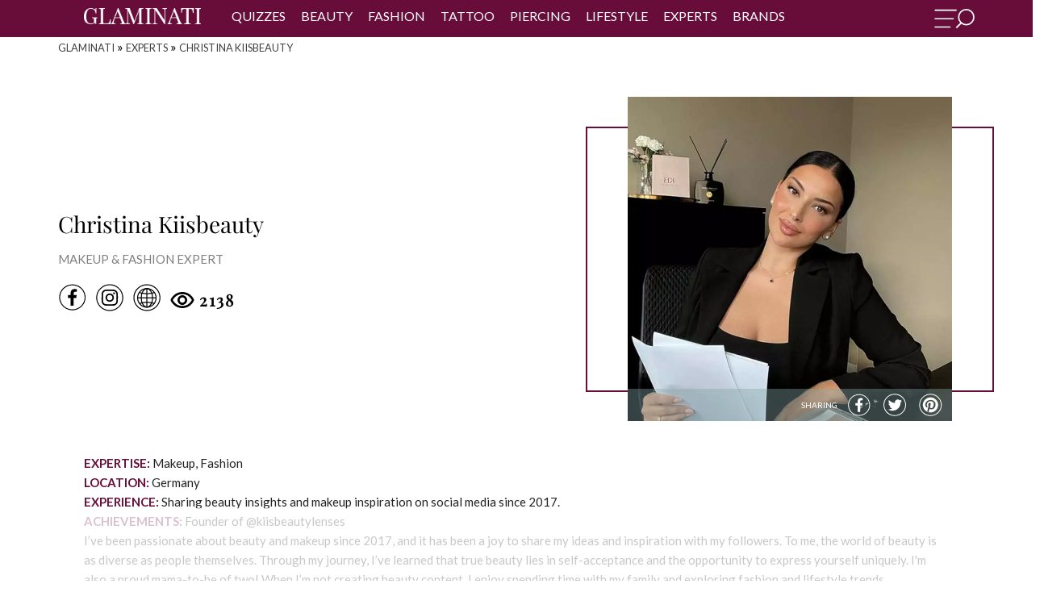

--- FILE ---
content_type: text/html; charset=UTF-8
request_url: https://glaminati.com/experts/christina-kiisbeauty/
body_size: 30063
content:
<!doctype html>
<html lang="en-US">
<head>
	<meta charset="UTF-8">
	<meta name="viewport" content="width=device-width, initial-scale=1">
	<meta name="p:domain_verify" content="4b3cf63f93a02c7a27eb1931b7ba7d8d"/>
	<link rel="profile" href="http://gmpg.org/xfn/11">
	<meta name='robots' content='index, follow, max-image-preview:large, max-snippet:-1, max-video-preview:-1' />

	<!-- This site is optimized with the Yoast SEO Premium plugin v26.6 (Yoast SEO v26.6) - https://yoast.com/wordpress/plugins/seo/ -->
	<title>Christina Kiisbeauty, Glaminati Expert</title>
	<meta name="description" content="Beauty and makeup expert Christina shares her passion and inspiration on social media since 2017. Founder of @kiisbeautylenses and a proud mama-to-be of two." />
	<link rel="canonical" href="https://glaminati.com/experts/christina-kiisbeauty/" />
	<meta property="og:locale" content="en_US" />
	<meta property="og:type" content="profile" />
	<meta property="og:title" content="Christina Kiisbeauty" />
	<meta property="og:url" content="https://glaminati.com/experts/christina-kiisbeauty/" />
	<meta property="og:site_name" content="Glaminati" />
	<meta property="og:image" content="https://glaminati.com/wp-content/uploads/2024/05/Christina-Kiisbeauty-glaminati-expert.jpg" />
	<script type="application/ld+json" class="yoast-schema-graph">{"@context":"https://schema.org","@graph":[{"@type":"ProfilePage","@id":"https://glaminati.com/experts/christina-kiisbeauty/","url":"https://glaminati.com/experts/christina-kiisbeauty/","name":"Christina Kiisbeauty, Glaminati Expert","isPartOf":{"@id":"https://glaminati.com/#website"},"description":"Beauty and makeup expert Christina shares her passion and inspiration on social media since 2017. Founder of @kiisbeautylenses and a proud mama-to-be of two.","breadcrumb":{"@id":"https://glaminati.com/experts/christina-kiisbeauty/#breadcrumb"},"inLanguage":"en-US","potentialAction":[{"@type":"ReadAction","target":["https://glaminati.com/experts/christina-kiisbeauty/"]}]},{"@type":"BreadcrumbList","@id":"https://glaminati.com/experts/christina-kiisbeauty/#breadcrumb","itemListElement":[{"@type":"ListItem","position":1,"name":"Home","item":"https://glaminati.com/"},{"@type":"ListItem","position":2,"name":"Archives for Christina Kiisbeauty"}]},{"@type":"WebSite","@id":"https://glaminati.com/#website","url":"https://glaminati.com/","name":"Glaminati - Inspiration For Modern and Beautiful Women","description":"Inspiration for modern and beautiful women","publisher":{"@id":"https://glaminati.com/#organization"},"alternateName":"Glaminati","potentialAction":[{"@type":"SearchAction","target":{"@type":"EntryPoint","urlTemplate":"https://glaminati.com/?s={search_term_string}"},"query-input":{"@type":"PropertyValueSpecification","valueRequired":true,"valueName":"search_term_string"}}],"inLanguage":"en-US"},{"@type":"Organization","@id":"https://glaminati.com/#organization","name":"Glaminati","alternateName":"Glaminati Media","url":"https://glaminati.com/","logo":{"@type":"ImageObject","inLanguage":"en-US","@id":"https://glaminati.com/#/schema/logo/image/","url":"https://glaminati.com/wp-content/uploads/2019/08/GLAMINATI-logo.png","contentUrl":"https://glaminati.com/wp-content/uploads/2019/08/GLAMINATI-logo.png","width":207,"height":52,"caption":"Glaminati"},"image":{"@id":"https://glaminati.com/#/schema/logo/image/"},"sameAs":["https://www.facebook.com/glaminatimedia","https://www.pinterest.com/glaminati/"]},{"@type":"Person","@id":"https://glaminati.com/#/schema/person/39a921641edf7f1b4901a74d22588ef2","name":"Christina Kiisbeauty","image":{"@type":"ImageObject","inLanguage":"en-US","@id":"https://glaminati.com/#/schema/person/image/","url":"https://secure.gravatar.com/avatar/cfb9735d71bfce9b0eda3132671656c10cd365f613813fcac68c592ccbac1182?s=96&d=mm&r=g","contentUrl":"https://secure.gravatar.com/avatar/cfb9735d71bfce9b0eda3132671656c10cd365f613813fcac68c592ccbac1182?s=96&d=mm&r=g","caption":"Christina Kiisbeauty"},"description":"EXPERTISE: Makeup, Fashion LOCATION: Germany EXPERIENCE: Sharing beauty insights and makeup inspiration on social media since 2017. ACHIEVEMENTS: Founder of @kiisbeautylenses I’ve been passionate about beauty and makeup since 2017, and it has been a joy to share my ideas and inspiration with my followers. To me, the world of beauty is as diverse as people themselves. Through my journey, I’ve learned that true beauty lies in self-acceptance and the opportunity to express yourself uniquely. I'm also a proud mama-to-be of two! When I’m not creating beauty content, I enjoy spending time with my family and exploring fashion and lifestyle trends.","sameAs":["https://kiisbeauty.de/","https://www.facebook.com/Kiisbeautyshop","https://www.instagram.com/kiisbeauty/"],"mainEntityOfPage":{"@id":"https://glaminati.com/experts/christina-kiisbeauty/"}}]}</script>
	<!-- / Yoast SEO Premium plugin. -->


<link rel="alternate" type="application/rss+xml" title="Glaminati &raquo; Feed" href="https://glaminati.com/feed/" />
<link rel="alternate" type="application/rss+xml" title="Glaminati &raquo; Comments Feed" href="https://glaminati.com/comments/feed/" />
<link rel="alternate" type="application/rss+xml" title="Glaminati &raquo; Posts by Christina Kiisbeauty Feed" href="https://glaminati.com/experts/christina-kiisbeauty/feed/" />
<style id='wp-img-auto-sizes-contain-inline-css' type='text/css'>
img:is([sizes=auto i],[sizes^="auto," i]){contain-intrinsic-size:3000px 1500px}
/*# sourceURL=wp-img-auto-sizes-contain-inline-css */
</style>
<link rel='stylesheet' id='quiz-maker-css' href='https://glaminati.com/wp-content/plugins/quiz-maker/public/css/quiz-maker-public.css?ver=21.8.1' type='text/css' media='all' />
<link rel="https://api.w.org/" href="https://glaminati.com/wp-json/" /><link rel="alternate" title="JSON" type="application/json" href="https://glaminati.com/wp-json/wp/v2/users/84" /><link rel="icon" href="https://glaminati.com/wp-content/uploads/2019/09/cropped-cropped-glaminati-logo-512-1-32x32.png" sizes="32x32" />
<link rel="icon" href="https://glaminati.com/wp-content/uploads/2019/09/cropped-cropped-glaminati-logo-512-1-192x192.png" sizes="192x192" />
<link rel="apple-touch-icon" href="https://glaminati.com/wp-content/uploads/2019/09/cropped-cropped-glaminati-logo-512-1-180x180.png" />
<meta name="msapplication-TileImage" content="https://glaminati.com/wp-content/uploads/2019/09/cropped-cropped-glaminati-logo-512-1-270x270.png" />

  <style>@import url('https://fonts.googleapis.com/css?family=Lato:300,300i,400,400i,700,700i&display=swap');#menu-sidebar-mobile-menu li.menu-item-has-children:after{content:">";position:absolute;right:16px;top:2px;font-weight:600;color:#ffff;}#menu-sidebar-mobile-menu li.menu-item-has-children:hover:after{color:#ffff;}li.menu-item-has-children:has(ul.sub-menu:not([style*="display:none"])):after{transform:rotate(90deg);}li.menu-item-has-children:has(ul.sub-menu:not([style*="display:block"])):after{transform:none;}.msw{text-indent:-9999px;cursor:pointer;width:50px;display:block;height:28px;float:right;margin-top:11px;background-size:contain;background-repeat:no-repeat;background-image:url("data:image/svg+xml,%3Csvg xmlns='http://www.w3.org/2000/svg' viewBox='0 0 726.59 350.31'%3E%3Cdefs%3E%3Cstyle%3E.cls-1%7Bfill:%23fff;stroke:%2fff;%7D.cls-1,.cls-2,.cls-3%7Bstroke-miterlimit:10;%7D.cls-1,.cls-3%7Bstroke-width:6px;%7D.cls-2%7Bfill:none;stroke-width:25px;%7D.cls-2,.cls-3%7Bstroke:%23fff;%7D.cls-3%7Bfill:%23fff;%7D%3C/style%3E%3C/defs%3E%3Cg id='Layer_2' data-name='Layer 2'%3E%3Cg id='Layer_1-2' data-name='Layer 1'%3E%3Cg id='Layer_2-2' data-name='Layer 2'%3E%3Cg id='img-menu'%3E%3Cpath class='cls-1' d='M19.53,36.4H390.15c9.2,0,16.53-5.5,16.53-12.3s-7.43-12.3-16.53-12.3H19.53C10.34,11.8,3,17.3,3,24.1S10.34,36.4,19.53,36.4ZM17.3,190.8H337.79c7.89,0,14.3-5.5,14.3-12.3s-6.41-12.3-14.3-12.3H17.3C9.41,166.2,3,171.7,3,178.5S9.31,190.8,17.3,190.8ZM14.88,341.1H281.34a12.31,12.31,0,0,0,0-24.6H14.88a12.31,12.31,0,0,0,0,24.6Z'/%3E%3Ccircle class='cls-2' cx='576.79' cy='149.8' r='137.3'/%3E%3C/g%3E%3C/g%3E%3Cpath class='cls-3' d='M409.77,346.52l86.16-85.37c2.13-2.12.11-7.77-4.51-12.65s-10.06-7.15-12.19-5l-86.15,85.34c-2.13,2.11-.11,7.76,4.5,12.65S407.64,348.64,409.77,346.52Z'/%3E%3C/g%3E%3C/g%3E%3C/svg%3E");}*{font-family:'Lato',sans-serif;font-weight:400;color:#404040;line-height:1.5;margin:0;font-style:normal;}div{box-sizing:border-box;}header.site-header{width:100%;text-align:center;background:#680d3a;z-index:101;-webkit-appearance:none;left:0;top:0;color:#fff;text-transform:uppercase;height:46px;}header.site-header nav ul{margin:10px 0 0;padding:0;}header.site-header nav ul li a{color:#fff;text-decoration:none;}header.site-header nav ul li a:hover{text-decoration:underline;}.sub-menu{display:none;}.flex-header{display:flex;justify-content:space-between;}.flex-header-first > div{display:inline-block;vertical-align:top;}div{box-sizing:border-box;}header.site-header nav{color:#fff;}header.site-header nav ul{margin:2px 0 0;padding:0;}header.site-header nav ul li{list-style:none;display:inline-block;margin:0 0.5em;margin-top:6px;}header.site-header nav ul li a{color:#fff;text-decoration:none;}header.site-header nav ul li a:hover{text-decoration:underline;}header.site-header nav ul li a{font-family:'Lato',serif;}header.site-header{box-sizing:border-box;}.cb-cat-container{max-width:75rem;margin-left:auto;margin-right:auto;padding:0 2rem!important;box-sizing:border-box;}@media (max-width:920px){header.site-header{padding:0 2em;}header.site-header nav ul li a{font-size:1em;}}@media (max-width:769px){header.site-header{padding:0 1em;}}@media (max-width:480px){#masthead .cb-cat-container{padding:0!important;}}header.site-header{background:#680d3a;}.custom-logo{height:40px;width:auto;}.menu-item-has-children{position:relative;}.flex-header{display:flex;justify-content:space-between;}.flex-header-first > div{display:inline-block;vertical-align:top;}.flex-logo{margin-left:25px;margin-right:20px;}header.site-header{padding:0 1em;}@media (max-width:769px){div.flex-nav{display:none;}.flex-logo{margin-left:10px;}.flex-logo a{line-height:1;}.custom-logo{margin-top:4px;height:38px;}}#masthead .menu-item-has-children .sub-menu{display:none;position:absolute;background-color:#680d3a;left:-6px;width:200px;font-size:14px;text-transform:none;text-align:left;padding:10px;}#masthead .menu-item-has-children .sub-menu li{display:block;}#masthead .menu-item-has-children .sub-menu li{display:block;}#masthead .menu-item-has-children:hover .sub-menu{display:block;margin-top:0;z-index:10;}nav .menu{padding-left:10px;padding-right:10px;}.fsl-list li a{background-size:647%;}.fsl-list li.ins a{background-position:-83px -1px!important;}.fsl-list li.pin a{background-position:-43px 0!important;}.fsl-list li.fb a{background-position:-3px -1px!important;}p{font-size:1.125rem;font-weight:200;line-height:1.8;}div{box-sizing:border-box;}@media (max-width:769px){.menu-sidebar-inner .menu li a{font-size:1em;line-height:2.3;}}@media (max-width:400px){.fsl-list li{margin:0;}}input.search-field{display:block;width:100%;border:none;padding:7px;box-sizing:border-box;border:1px solid #680d3a;border-top:0;}.menu-sidebar-inner{position:absolute;left:-250px;}.sub-menu{display:none;}div{box-sizing:border-box;}.fsl-list li{display:inline-block;vertical-align:middle;margin:0 5px;}.fsl-list li a{display:block;height:47px;width:48px;background:url(https://glaminati.com/wp-content/themes/thegm/img/new_social_icons.png) no-repeat;}.fsl-list li.fb a{background-position:0 0;}.fsl-list li.pin a{background-position:-114px 0;}.fsl-list li.ins a{background-position:-168px 0;}.menu-sidebar-inner{text-align:center;}.menu-sidebar-inner{z-index:200;position:absolute;width:250px;left:-250px;top:0;bottom:0;height:100vh;padding:10px 0;overflow-y:auto;overflow-x:hidden;cursor:default;-webkit-transition:.2s;-o-transition:.2s;transition:.2s;}.menu-sidebar-inner img{max-height:70px;width:auto;}.menu-sidebar-inner .menu{padding:0;}.menu-sidebar-inner .menu li{list-style:none;}.menu-sidebar-inner .menu li a{display:block;color:#fff;text-transform:uppercase;padding:0 10px;font-size:1em;text-align:center;line-height:2;text-decoration:none;}.menu-sidebar-inner .menu li a:hover{background:rgba(0,0,0,.05);}.menu-sidebar-inner .search-form{padding:0 10px 25px;}.menu-sidebar-inner .search-form .screen-reader-text,.menu-sidebar-inner .search-form .search-submit{display:none;}.menu-sidebar-inner .search-form .search-field{display:block;width:100%;border:none;padding:7px;box-sizing:border-box;}body.menu-active .menu-sidebar-inner{left:0;}@media (max-width:769px){.menu-sidebar-inner .menu li a{font-size:1em;line-height:2.3;}}@media (max-width:400px){.fsl-list li{margin:0;}}.textwidget small{color:white;}.fsl-list{padding:0;margin:3px 0 6px -10px;}.fsl-list li{margin:0;}.fsl-list li a{height:30px;width:30px;background:url(https://glaminati.com/wp-content/themes/thegm/img/new_social_icons.png) no-repeat;opacity:0.7;}.fsl-list li a:hover{opacity:1;}.fsl-list li.pin a{background-position:-40px 0;}.fsl-list li.ins a{background-position:-80px 0;}.menu-sidebar-inner{background-color:#680d3a;}.menu-sidebar-inner .menu li a{text-align:left;}.menu-item-has-children{position:relative;}#menu-sidebar .menu-item-has-children .sub-menu{display:none;}#menu-sidebar .menu-item-has-children:hover .sub-menu{margin-top:0;}.menu-sidebar-inner .menu li a{cursor:pointer;}body.menu-active div#menu-sidebar{visibility:visible;opacity:1;}div#menu-sidebar{position:fixed;z-index:9999;background:rgba(0,0,0,.4);width:100%;height:100%;top:0;left:0;right:0;bottom:0;cursor:url(https://glaminati.com/wp-content/themes/thegm/img/close2.png) 16 16,pointer;visibility:hidden;opacity:0;-webkit-transition:.2s;-o-transition:.2s;transition:.2s;}.breadcrumbs.hidden{display:none;}</style><style>*{font-family:'Lato',sans-serif;font-weight:400;color:#404040;line-height:1.5;}p{font-size:1.125rem;font-weight:200;line-height:1.8;}div{box-sizing:border-box;}div{box-sizing:border-box;}*{font-family:'Lato','Helvetica',sans-serif;font-weight:400;color:#404040;line-height:1.5;}p{font-size:1.125rem;font-weight:200;line-height:1.8;}*{color:#222;}@media (max-width:768px){#cb-content .breadcrumbs{margin-left:0!important;}}*{font-family:'Lato',sans-serif;font-weight:400;color:#404040;line-height:1.5;}h1{font-size:2.5rem;}h2{font-size:2rem;}p{font-size:1.125rem;font-weight:200;line-height:1.8;}.col-12{width:96%;}@media only screen and (min-width:45em){.col-12{width:96%;}}div{box-sizing:border-box;}h1,h2{font-family:'Playfair Display',serif;font-weight:700;}.breadcrumbs{color:#000;}.breadcrumbsa{text-decoration:none;text-transform:uppercase;color:#888;font-size:0.8em;}@media (max-width:769px){.mk_gi img{min-height:250px;width:auto;min-width:100%;}}@media (max-width:400px){h2{font-size:1.6rem;}.mk_gi img{min-height:200px;width:auto;min-width:100%;}}div{box-sizing:border-box;}*{font-family:'Lato','Helvetica',sans-serif;font-weight:400;color:#404040;line-height:1.5;}h1{font-size:2.5rem;}h2{font-size:2rem;}p{font-size:1.125rem;font-weight:200;line-height:1.8;}.col-12{width:96%;}@media only screen and (min-width:45em){.col-12{width:96%;}}h1,h2{font-family:'Playfair Display',serif;font-weight:700;}.breadcrumbs{color:#000;}.breadcrumbs a{text-decoration:none;text-transform:uppercase;color:#404040;font-size:.8em;}.mk_related_caption{text-transform:uppercase;text-align:center;margin-top:2em;padding:10px 0;font-family:Oswald,sans-serif;}@media (max-width:769px){.mk_gi img{min-height:250px;width:auto;min-width:100%;}}@media (max-width:400px){h2{font-size:1.6rem;}.mk_gi img{min-height:200px;width:auto;min-width:100%;}}.p-cont-r{max-width:1200px;margin:0 auto;box-sizing:border-box;width:100%;padding:0 2rem;overflow:hidden;}.p-cont-r h2{font-family:'Playfair Display',serif;font-weight:bold;}.p-cont-r a{text-decoration:none!important;}.p-cont-rp{margin:0;}.p-cont-rp{line-height:1.6;}.relatedposts-container{overflow:hidden;}.cb-cat-container{max-width:75rem;margin-left:auto;margin-right:auto;padding:0 2rem!important;box-sizing:border-box;}@media (max-width:920px){.p-cont-r{padding:0 6em 3em;}}@media (max-width:769px){.p-cont-r{padding:0 1em 3em;}}@media (max-width:480px){.category-layout-v2 .cb-cat-container{padding:0!important;}}*{color:#222;}.post-excerpt p{font-weight:400;font-size:18px;}.read-next{font-family:'Playfair Display';font-size:30px;font-weight:normal;line-height:1.1;color:#000000;background-color:white;z-index:2;position:relative;padding-right:26px;}.otherposts{position:relative;}#rf-posts{display:flex;flex-wrap:wrap;}#rf-posts .rf-item{flex:50%;position:relative;}#rf-posts img{width:100%;height:auto;display:block;}.rf-grid-img.nofade{position:relative;}.rf-article-meta{position:absolute;bottom:0;height:100%;width:100%;box-shadow:0px -80px 106px white inset;}.rf-article-meta .h4-foot-replacement{padding:0 25px;width:100%;display:block;box-sizing:border-box;text-align:center;color:#222;font-family:'Playfair Display';text-decoration:none;font-size:24px;line-height:27px;position:absolute;bottom:20px;}.rf-author{font-family:OpenSans;display:inline;text-align:center;font-size:14px;font-weight:normal;font-style:normal;line-height:1.27;color:#ffffff;}a.rf-fill{position:absolute;width:100%;height:100%;z-index:3;top:0;left:0;}.author-details.cb-cat-container{margin-top:50px;margin-bottom:50px;margin-left:10%;margin-right:10%;}@media (max-width:769px){.p-cont-r{padding:0 1em 3em;}#rf-posts .rf-item{flex:100%;}#rf-wrapper{padding:0!important;margin:0!important;width:auto;}#rf-wrapper .inter-t{margin:0;padding:0;}div.otherposts{padding:0 1rem;margin-bottom:15px;}.mk_related_caption.otherposts{padding-left:0;}.rf-article-meta .h4-foot-replacement{font-size:20px;line-height:25px;bottom:0;margin-bottom:18px;}.read-next{padding-left:15px;font-size:18px;display:block;width:100%;text-align:center;}#cb-content .breadcrumbs{margin-bottom:4px;margin-left:15px;margin-top:3;}}.additional-post-info--author-foto img{object-fit:cover;object-position:center;}@media (max-width:965px){.additional-post-info--author{width:100%;}.additional-post-info--author-foto{width:100%;min-height:300px;}}div.ya-share2__container.ya-share2__container_color-scheme_whiteblack .ya-share2__badge{background:transparent;}div.ya-share2__container_shape_round.ya-share2__container_size_m .ya-share2__badge .ya-share2__icon:not(.ya-share2__icon_messenger-contact):not(.ya-share2__icon_more):not(.ya-share2__icon_copy){background-repeat:no-repeat;background-position:center;}div.ya-share2__container_color-scheme_whiteblack .ya-share2__item_service_facebook .ya-share2__icon{background-image:url(data:image/svg+xml;charset=UTF-8,%3csvg fill='%23fff' xmlns='http://www.w3.org/2000/svg' xmlns:xlink='http://www.w3.org/1999/xlink' x='0px' y='0px' viewBox='0 0 719 700.7' style='enable-background:new 0 0 719 700.7;' xml:space='preserve'%3e%3cpath d='M681,349.3c-1.8,61.9-15.3,115.4-44.5,164.4c-22.8,38.1-51.9,70.7-88.3,96.7c-21.3,15.2-43.5,28.3-67.6,38.3 c-22.7,9.4-46.3,15.5-70.4,20.1c-21.9,4.2-43.9,6.1-66.1,5.3c-36.4-1.3-71.6-8.7-105.9-20.9c-38.1-13.5-72-34.5-102.4-60.9 c-31.3-27.1-56-59.6-74.9-96.4c-15.5-30.3-24.9-62.7-30.4-96.2C20.3,337.4,31,277.8,56.2,220.5c15-34,36.7-63.6,62.4-90.4 c17.3-18,37.1-32.9,57.9-46.5c16.6-10.9,34.2-20.1,52.6-27.3c25.4-10,51.8-16.8,78.7-20.7c13.9-2,28.1-3.7,42.1-3.7 c26.1,0,52.1,1.9,77.4,9c19,5.3,38.1,10.7,56.5,17.7c20.8,7.8,39.7,19.5,58,32.1c18.5,12.8,36.1,27,51.3,43.6 c18.2,19.8,34.2,41.2,47.5,64.6c18.9,33.3,29.8,69.3,36.2,106.8C679.6,321.6,680,338,681,349.3z M353.9,651.3c0-0.1,0-0.2,0-0.3 c1,0,2,0,3,0c26.5-0.8,52.7-3.8,78.3-10.9c32.2-8.9,62.2-22.4,90-41c34.9-23.4,63.7-52.9,86.3-88.4c28.3-44.4,43.2-93.1,45.8-145.4 c1.3-26.2-1.4-52.2-7.2-77.8c-7.3-31.9-19.5-61.9-36.8-89.6c-17.2-27.5-38.4-51.8-63.6-72.5c-22.8-18.8-47.7-34-74.8-45.6 C429.2,60.3,381.5,52.5,331.9,56c-27.5,2-54.4,7.1-80.4,16.4c-33.2,11.8-63.7,28.5-91.2,50.7c-30.4,24.6-55.2,54-73.9,88.3 c-20.4,37.3-32.3,77.1-35.3,119.7c-2.9,40.1,2,79.1,15.1,117c17.5,51.1,46.9,94.2,87.8,129.5c20.1,17.4,42.4,31.5,66.4,43 c30,14.4,61.4,23.7,94.3,27.7C327.6,649.9,340.8,650.4,353.9,651.3z'/%3e%3cpath d='M310.5,464.3c0-29.3-0.1-58.7,0.1-88c0-4.3-1.2-5.2-5.4-5.2c-18,0.2-36,0-54,0.1c-3.8,0-4.9-1.3-4.9-4.9 c0.1-21.3,0.1-42.7-0.1-64c0-4.1,1.9-4.7,5.2-4.7c18,0,36-0.2,54,0.2c4.6,0.1,5.2-1.4,5.1-5.3c-0.1-18.5-0.5-37,0.1-55.5 c0.7-22,6.7-42.5,21.2-59.5c12.9-15.1,29.4-24.3,48.9-27.9c19.3-3.7,38.8-2.5,58.2-1.3c6.5,0.4,12.9,1,19.4,1.3 c2.9,0.1,4.1,1.2,4,4.3c-0.1,19-0.1,38,0,57c0,3.6-1.4,4.5-4.7,4.5c-11.8-0.1-23.7-0.3-35.5,0.2c-6.4,0.3-13,1.1-19,3.3 c-9.8,3.5-15.3,11.6-15.7,21.8c-0.7,17.8-0.5,35.6-0.6,53.4c0,2.8,1.1,3.8,4.3,3.7c21.6-0.2,43.3-0.1,64.9-0.2c2.9,0,3.8,1.2,3.5,4 c-2.3,17.3-4.5,34.6-6.8,51.9c-0.5,4.1-1.2,8.2-1.5,12.4c-0.3,4-2.2,5.4-6.1,5.4c-17.8-0.1-35.6,0.2-53.4-0.1c-4.3-0.1-5,1.5-5,5.2 c0.1,19.8,0,39.7,0,59.5c0,33.8,0,67.6,0,101.4c0,5.3-0.2,10.7,0.1,16c0.3,4.8-1.8,6-6.2,6c-21.7-0.1-43.3-0.2-65,0 c-4.1,0-5.2-1.7-5.2-5.4c0.1-22.8,0.1-45.7,0.1-68.5c0-7,0-14,0-21C310.6,464.3,310.6,464.3,310.5,464.3z'/%3e%3c/svg%3e);}div.ya-share2__container_color-scheme_whiteblack .ya-share2__item_service_twitter .ya-share2__icon{background-image:url(data:image/svg+xml;charset=UTF-8,%3csvg fill='%23ffffff' xmlns='http://www.w3.org/2000/svg' xmlns:xlink='http://www.w3.org/1999/xlink' x='0px' y='0px' viewBox='0 0 702.6 698.7' style='enable-background:new 0 0 702.6 698.7;' xml:space='preserve'%3e%3cpath d='M678.4,361.1c-1.6,47.7-15.8,104-47.9,155.1c-17.2,27.4-37.5,52.3-62.3,73.2c-25.4,21.4-52.9,39.9-83.6,53 c-38.3,16.3-78.2,25.6-119.9,27.8c-18.8,1-37.5,0.4-56-3.2c-21-4.1-42.1-8.2-62.6-14.3c-33.5-9.9-63.6-26.8-91.7-47.5 c-15.8-11.6-30.4-24.4-43.7-38.7c-21.4-23.1-39.3-48.5-53.4-76.8c-13.5-27.2-22.1-56-27.9-85.6c-7.3-37.7-7.1-75.4,0.6-113.1 c6-29.3,14.6-57.7,28.3-84.5c15.1-29.6,34.6-56,57.6-79.9c17.3-18,37.1-32.9,57.9-46.5c28.8-18.8,60.1-32.1,93.4-40.5 C305,30,343.2,25.4,382,29.8c49.8,5.6,97.1,19.3,140.1,45.9c27.9,17.3,53.5,37.5,75.2,62.2c28.8,32.7,51.3,69.3,64.5,111 C672,281.4,678.7,314.6,678.4,361.1z M655.3,354c-0.1-52.8-11.7-99.4-34.9-142.9c-12.8-23.9-28.5-45.7-47.3-65.3 c-18.3-19.1-38.6-35.8-61.2-49.4c-30.6-18.4-63.3-31.5-98.4-38.7c-34.8-7.1-69.7-8-104.8-3.4c-27,3.5-53.1,10.6-78.2,21.5 c-30.3,13.2-58.2,30.1-82.9,52.1c-18.5,16.6-35,35.1-49,55.7c-31.2,46.2-48.3,97.2-50.6,152.9c-1.7,42.6,5.4,83.8,21.7,123.4 c23.4,56.8,60.7,102.1,111.7,136.2c45.7,30.5,96.2,47,150.9,50.6c34.1,2.2,67.7-1.2,100.7-10.1c39.8-10.8,76-29,108.5-54.4 c33.4-26.1,59.9-58,79.8-95.4C643.8,444.1,654.4,398.6,655.3,354z'/%3e%3cpath d='M157.4,480.6c43.9,3.9,83.9-6.3,119.7-33.5c-36.7-4.2-62.4-22.4-76.4-58c12.3,1.1,23.3,2,34.3-1.4 c-39.3-12.9-61-39.3-64-80.4c11.7,3.3,22.9,6.5,34.1,9.6c0.5-0.5,0.9-1,1.4-1.5c-35.2-30.4-43.9-66.3-23.9-109.1 c5.7,6,10.4,11.4,15.4,16.4c28.7,28.2,62.2,48.1,100.8,59.6c17.1,5.1,34.6,7.9,52.3,9.5c4.4,0.4,4.6-1.7,4-5.1 c-3.5-21.4,0.7-41.2,12.9-59c13.8-20,33-32.1,57.1-35.7c27.1-4,50.6,3.8,70.6,22.3c2.3,2.1,4.4,2.7,7.6,1.8c15.2-4,30-8.6,43.7-16.4 c0.9-0.5,1.8-0.8,3.6-1.5c-5.9,18.3-17.8,31.2-32,42.5c0.3,0.5,0.6,1,0.8,1.6c6.9-1.5,13.9-2.6,20.8-4.5c7-1.9,13.8-4.5,21.5-7.1 c-3,4.2-5.3,8.3-8.4,11.4c-8.8,8.8-17.8,17.5-27.1,25.8c-3.4,3-5,5.8-5,10.5c0.6,47.4-12.6,90.9-37.7,131 c-15.5,24.7-34.9,45.8-58.2,63.1c-29.1,21.6-61.8,35.2-97.5,41.2c-32.8,5.5-65.6,5.3-98.1-2.3c-22.5-5.2-43.9-13.2-64-24.7 c-2.9-1.7-5.9-3.3-8.9-4.9C157.1,481.4,157.3,481,157.4,480.6z'/%3e%3c/svg%3e);}div.ya-share2__container_color-scheme_whiteblack .ya-share2__item_service_pinterest .ya-share2__icon{background-image:url(data:image/svg+xml;charset=UTF-8,%3csvg fill='%23ffffff' xmlns='http://www.w3.org/2000/svg' xmlns:xlink='http://www.w3.org/1999/xlink' x='0px' y='0px' viewBox='0 0 702.6 698.7' style='enable-background:new 0 0 702.6 698.7;' xml:space='preserve'%3e%3cpath d='M685.2,354.2c-0.7,38.2-8.9,78.7-24.7,117.7c-18.2,44.8-45.9,83-81.6,115.2c-35,31.6-75,55.2-120.3,69.1 c-36.3,11.1-73.5,17.6-111.7,16c-19.6-0.8-39.2-2.9-58.2-7.9c-18.4-4.9-36.9-10.1-54.8-16.6c-26-9.4-49.4-23.7-71.7-39.9 c-40-29-70.7-66-94.2-109.1c-16.6-30.4-26.3-63.3-32.3-97.2c-7.6-42.7-4.9-85,5.5-127.1c11.1-45.5,31.4-86.2,60.4-122.6 c26-32.7,57.7-58.8,93.8-79.8c33.9-19.8,70.7-31.5,109-38.4c32.6-5.9,65.4-6.6,98.3-1.5c28.5,4.4,56.4,11.3,83.1,22.3 c24.1,10,46.4,23.1,67.6,38.4c36.6,26.4,65.9,59.4,88.8,98.2c16.9,28.8,28.3,59.8,35.3,92.4C682.2,305.6,684.7,327.9,685.2,354.2z M661.6,351.8c0-4.7,0.2-9.3,0-14c-1.2-31.2-7.5-61.4-18.3-90.6c-9-24.3-21.3-47-36.4-68.1C589,154,567.8,132.1,543,113.6 c-32.8-24.4-68.9-42.1-108.6-52.1c-23.4-5.9-47.1-9.1-71.1-9.7c-21.3-0.5-42.5,1.8-63.5,5.7c-31.7,5.9-61.6,16.8-89.8,32.2 c-17.9,9.7-34.4,21.4-50.1,34.5c-28.3,23.8-51.3,51.8-69.1,84c-14.8,27-25.1,55.7-30.9,86.1c-7.9,41.2-7.4,82.2,2.2,122.9 c13,55.4,39.8,103.5,80.2,143.7c30.8,30.6,66.5,53.5,107.2,68.6c44.5,16.6,90.2,22.6,137.6,18.3c34.2-3.1,66.8-11.5,97.9-25.6 c31.3-14.2,59.6-33,84.4-56.9c23.4-22.5,42.8-47.8,58-76.4C650.3,446,661.3,400.2,661.6,351.8z'/%3e%3cpath d='M295.7,559.2c9.9-16.7,18.5-33,23.1-51.1c4.5-17.8,9.2-35.6,13.6-52.8c3.4,3,6.7,6,10.1,8.8c15.1,12.3,32.7,16.7,51.8,15.5 c29.1-1.9,53.4-13.8,73.1-35.2c21.7-23.7,32.7-52.2,36.9-83.5c1.6-11.5,2.3-23.2,2.1-34.8c-0.5-27.7-10.9-51.9-28.8-72.7 c-22.3-25.9-51-41.2-84.5-46.1c-43.1-6.3-84.4,0-121.7,23.7c-30.6,19.4-51.4,46.7-60.1,82.1c-7.3,29.5-4.9,58.2,10.4,85.1 c7,12.3,17.4,20.9,30.3,26.4c6.5,2.8,10.7,0.8,12.7-5.9c1.8-6.1,3.3-12.2,4.7-18.4c1.1-4.8-1.8-8.3-4.6-11.6 c-6.2-7.3-10.3-15.6-11.9-25c-4-22.4-0.9-43.8,9.7-63.9c17.3-33,45-51.4,81.6-56.2c21.1-2.8,42-1.3,61.6,7.8 c27.8,12.8,43.2,34.9,45.7,65.3c2.5,30.6-2.8,60-17.1,87.5c-7,13.4-16.4,24.6-29.7,32.2c-16.7,9.6-36.5,7.6-49.3-5.1 c-8.7-8.6-10.8-19.3-8-30.4c4.5-17.9,10.4-35.4,15.3-53.2c3-10.7,4.9-21.5,3.4-32.9c-2.7-20.2-24.9-30.7-44.2-21.4 c-14,6.7-21.4,18.6-25.4,32.9c-4.8,17.5-2.9,34.6,3,51.5c0.7,2,0.9,4.6,0.4,6.7c-9.4,40.3-19.4,80.5-28.4,121 c-2.4,10.9-2.1,22.5-3,33.7c-0.2,3.3,0,6.6,0,10.7c-2.2-0.9-4-1.6-5.7-2.4c-28-12.5-51.9-30.8-72-53.6 c-26.5-30.1-44-64.8-51.1-104.6c-7.5-41.9-3.4-82.6,13-121.9c12.4-29.8,30.7-55.5,54.6-77.3c25-22.7,53.3-39.4,85.7-48.5 c15.4-4.3,31.5-6.8,47.4-8.8c22.8-2.9,45.5-0.6,67.8,4.7c44.5,10.5,82.6,32.4,113.6,66c31.6,34.3,50.5,74.8,55.9,121.3 c4.9,42.3-2.2,82.4-21.1,120.6c-21.3,43.1-53.6,75.6-95.9,97.8c-41.8,22.1-86.6,29.7-133.5,23.4c-9-1.2-17.9-3.5-26.8-5.4 C298.9,560.8,297.6,560,295.7,559.2z'/%3e%3c/svg%3e);}.d-flex{display:flex;}.d-flex.justify-between{justify-content:space-between;}.d-flex.justify-center{justify-content:center;}.d-flex.align-center{align-items:center;}.w50{width:50%;}.breadcrumbs{padding:0;}.breadcrumbs span{text-decoration:none;text-transform:uppercase;color:#404040;font-size:.8em;}.otherposts{display:flex;}.cb-byline{opacity:0;}.sign-banner{margin-bottom:40px;}.sign-banner p{font-family:'Playfair Display',serif;margin:0 10px 0 0!important;font-style:normal;font-weight:normal;font-size:18px;line-height:24px;color:#000000;}.sign-banner a{display:flex;align-items:center;justify-content:center;font-style:normal;font-weight:bold;font-size:20px;line-height:24px;font-family:'Playfair Display',serif;color:#ffffff;background-color:#680d3a;width:156px;height:40px;text-decoration:none;}.sign-banner a:hover{background-color:#811149;}.sign-banner a:active{background-color:#811149;}.line-title{font-family:'Playfair Display',serif;font-weight:normal;font-size:30px;line-height:40px;display:flex;align-items:center;text-transform:uppercase;white-space:nowrap;color:#000000;margin:10px 0 0px!important;}.line-title:before,.line-title:after{content:"";background-color:rgba(0,0,0,0.3);height:1px;width:100%;display:block;}.line-title:before{margin-right:3px;}.line-title:after{margin-left:3px;}.date-author{display:flex;align-items:center;}.date-author .dot{position:relative;margin:-12px 5px 0;font-size:24px;}.p-30 .inter-t{padding:0 33px;}@media (max-width:960px){.p-30 .inter-t{padding:0;}.line-title{justify-content:center;}.line-title:before,.line-title:after{display:none;}.category-layout-v2 .cb-cat-container.full-mobile{margin:0px 0 0 0!important;width:100%;padding:0 16px!important;}.sign-banner{flex-direction:column;}.sign-banner p{padding-bottom:10px;}.author-details.full-mobile .p-cont-r{padding:0;}}.ya-share2,.ya-share2 *{line-height:normal;}.ya-share2 :link:hover,.ya-share2 :visited:hover{color:#000!important;}.ya-share2__container.ya-share2__container_color-scheme_whiteblack .ya-share2__badge{background-color:#fff;}.ya-share2__container_shape_round .ya-share2__badge{border-radius:50px;}.ya-share2__container_shape_round .ya-share2__icon{background-position:center;}.ya-share2__container_size_m{font-size:13px;}.ya-share2__container_size_m .ya-share2__badge .ya-share2__icon{height:24px;width:24px;background-size:24px 24px;}.ya-share2__container_shape_round.ya-share2__container_size_m .ya-share2__badge .ya-share2__icon:not(.ya-share2__icon_messenger-contact):not(.ya-share2__icon_more):not(.ya-share2__icon_copy){background-size:20px 20px;}.ya-share2__container_size_m .ya-share2__title{line-height:24px;}.ya-share2__container_size_m .ya-share2__badge + .ya-share2__title{margin-left:10px;}.ya-share2__list.ya-share2__list_direction_horizontal{margin-top:-2px;}.ya-share2__list.ya-share2__list_direction_horizontal > .ya-share2__item{display:inline-block;vertical-align:top;padding:0;margin:2px 4px 0 0;}.ya-share2__list.ya-share2__list_direction_horizontal > .ya-share2__item:last-child{margin-right:0;}.ya-share2__list.ya-share2__list_direction_horizontal > .ya-share2__item > .ya-share2__link > .ya-share2__title{display:none;}.ya-share2__container,.ya-share2__container .ya-share2__item{font-family:'YS Text',Arial,sans-serif;}.ya-share2__list,.ya-share2__badge,.ya-share2__icon{display:inline-block;vertical-align:top;}.ya-share2__title{display:inline-block;vertical-align:bottom;}.ya-share2__list{padding:0;margin:0;list-style-type:none;}.ya-share2__link{display:block;}.ya-share2__item{display:inline-block;font-family:'YS Text',Arial,sans-serif;}.ya-share2__item:not(.ya-share2__item_more):hover,.ya-share2__item:not(.ya-share2__item_more):focus{cursor:pointer;opacity:0.85;}.ya-share2__item:not(.ya-share2__item_more):active{opacity:0.7;}.ya-share2__link{text-decoration:none;white-space:nowrap;}.ya-share2__badge{border-radius:4px;color:#fff;overflow:hidden;position:relative;}.ya-share2__title{color:#000;}.ya-share2__item_service_facebook .ya-share2__badge{background-color:#3b5998;}.ya-share2__item_service_facebook .ya-share2__icon{background-image:url(data:image/svg+xml,%3Csvg viewBox='0 0 24 24' xmlns='http://www.w3.org/2000/svg'%3E%3Cpath d='M13.423 20v-7.298h2.464l.369-2.845h-2.832V8.042c0-.824.23-1.385 1.417-1.385h1.515V4.111A20.255 20.255 0 0014.148 4c-2.183 0-3.678 1.326-3.678 3.76v2.097H8v2.845h2.47V20h2.953z' fill='%23FFF' fill-rule='evenodd'/%3E%3C/svg%3E);}.ya-share2__container_color-scheme_whiteblack .ya-share2__item_service_facebook .ya-share2__icon{background-image:url(data:image/svg+xml,%3Csvg viewBox='0 0 24 24' xmlns='http://www.w3.org/2000/svg'%3E%3Cpath d='M13.423 20v-7.298h2.464l.369-2.845h-2.832V8.042c0-.824.23-1.385 1.417-1.385h1.515V4.111A20.255 20.255 0 0014.148 4c-2.183 0-3.678 1.326-3.678 3.76v2.097H8v2.845h2.47V20h2.953z' fill='%23000' fill-rule='evenodd'/%3E%3C/svg%3E);}.ya-share2__item_service_pinterest .ya-share2__badge{background-color:#c20724;}.ya-share2__item_service_pinterest .ya-share2__icon{background-image:url(data:image/svg+xml,%3Csvg viewBox='0 0 24 24' xmlns='http://www.w3.org/2000/svg'%3E%3Cpath d='M6 9.742c0 1.58.599 2.986 1.884 3.51.21.087.4.003.46-.23.043-.16.144-.568.189-.738.06-.23.037-.31-.133-.512-.37-.436-.608-1.001-.608-1.802 0-2.322 1.74-4.402 4.53-4.402 2.471 0 3.829 1.508 3.829 3.522 0 2.65-1.174 4.887-2.917 4.887-.963 0-1.683-.795-1.452-1.77.276-1.165.812-2.421.812-3.262 0-.752-.405-1.38-1.24-1.38-.985 0-1.775 1.017-1.775 2.38 0 .867.293 1.454.293 1.454L8.69 16.406c-.352 1.487-.053 3.309-.028 3.492.015.11.155.136.22.054.09-.119 1.262-1.564 1.66-3.008.113-.409.647-2.526.647-2.526.32.61 1.254 1.145 2.248 1.145 2.957 0 4.964-2.693 4.964-6.298C18.4 6.539 16.089 4 12.576 4 8.204 4 6 7.13 6 9.742z' fill='%23FFF' fill-rule='evenodd'/%3E%3C/svg%3E);}.ya-share2__container_color-scheme_whiteblack .ya-share2__item_service_pinterest .ya-share2__icon{background-image:url(data:image/svg+xml,%3Csvg viewBox='0 0 24 24' xmlns='http://www.w3.org/2000/svg'%3E%3Cpath d='M6 9.742c0 1.58.599 2.986 1.884 3.51.21.087.4.003.46-.23.043-.16.144-.568.189-.738.06-.23.037-.31-.133-.512-.37-.436-.608-1.001-.608-1.802 0-2.322 1.74-4.402 4.53-4.402 2.471 0 3.829 1.508 3.829 3.522 0 2.65-1.174 4.887-2.917 4.887-.963 0-1.683-.795-1.452-1.77.276-1.165.812-2.421.812-3.262 0-.752-.405-1.38-1.24-1.38-.985 0-1.775 1.017-1.775 2.38 0 .867.293 1.454.293 1.454L8.69 16.406c-.352 1.487-.053 3.309-.028 3.492.015.11.155.136.22.054.09-.119 1.262-1.564 1.66-3.008.113-.409.647-2.526.647-2.526.32.61 1.254 1.145 2.248 1.145 2.957 0 4.964-2.693 4.964-6.298C18.4 6.539 16.089 4 12.576 4 8.204 4 6 7.13 6 9.742z' fill='%23000' fill-rule='evenodd'/%3E%3C/svg%3E);}.ya-share2__item_service_twitter .ya-share2__badge{background-color:#00aced;}.ya-share2__item_service_twitter .ya-share2__icon{background-image:url(data:image/svg+xml,%3Csvg viewBox='0 0 24 24' xmlns='http://www.w3.org/2000/svg'%3E%3Cpath d='M20 7.539a6.56 6.56 0 01-1.885.517 3.294 3.294 0 001.443-1.816 6.575 6.575 0 01-2.085.796 3.283 3.283 0 00-5.593 2.994A9.32 9.32 0 015.114 6.6a3.28 3.28 0 001.016 4.382 3.274 3.274 0 01-1.487-.41v.041a3.285 3.285 0 002.633 3.218 3.305 3.305 0 01-1.482.056 3.286 3.286 0 003.066 2.28A6.585 6.585 0 014 17.524 9.291 9.291 0 009.032 19c6.038 0 9.34-5 9.34-9.337 0-.143-.004-.285-.01-.425A6.672 6.672 0 0020 7.538z' fill='%23FFF' fill-rule='evenodd'/%3E%3C/svg%3E);}.ya-share2__container_color-scheme_whiteblack .ya-share2__item_service_twitter .ya-share2__icon{background-image:url(data:image/svg+xml,%3Csvg viewBox='0 0 24 24' xmlns='http://www.w3.org/2000/svg'%3E%3Cpath d='M20 7.539a6.56 6.56 0 01-1.885.517 3.294 3.294 0 001.443-1.816 6.575 6.575 0 01-2.085.796 3.283 3.283 0 00-5.593 2.994A9.32 9.32 0 015.114 6.6a3.28 3.28 0 001.016 4.382 3.274 3.274 0 01-1.487-.41v.041a3.285 3.285 0 002.633 3.218 3.305 3.305 0 01-1.482.056 3.286 3.286 0 003.066 2.28A6.585 6.585 0 014 17.524 9.291 9.291 0 009.032 19c6.038 0 9.34-5 9.34-9.337 0-.143-.004-.285-.01-.425A6.672 6.672 0 0020 7.538z' fill='%23000' fill-rule='evenodd'/%3E%3C/svg%3E);}.author-details.cb-cat-container.full-mobile{margin:0px auto 0;}.user-portfolio-title:before,.user-portfolio-title:after{background-color:#3e3e3e;}.user-portfolio-title{font-family:'Lato','Helvetica',sans-serif;}.user-card{margin-top:50px;}.user-card .img-box{display:flex;right:-86px;position:relative;}.user-card .img-box img{width:402px;}.user-card .img-box:before,.user-card .img-box:after{content:"";display:block;width:86px;height:325px;border:2px solid #680d3a;}.user-card .img-box:before{border-right:none;}.user-card .img-box:after{border-left:none;}.user-card .user-name{font-family:'Playfair Display',serif;font-style:normal;font-weight:normal;font-size:28px;line-height:37px;margin:10px 0 15px;color:#000000;}.user-role{font-weight:normal;font-size:15px;line-height:20px;padding-bottom:20px;text-transform:uppercase;color:rgba(0,0,0,0.5);}.user-bio{margin:40px 0 40px;}.user-bio{font-style:normal;font-size:15px;line-height:24px;color:#000000;}.user-portfolio-items{margin-bottom:30px;}.user-portfolio-item{padding:24.8px 0;border-bottom:1px dotted #555;text-decoration:none;}.user-portfolio-item-text{display:flex;flex-direction:column;justify-content:space-between;padding-right:20px;box-sizing:border-box;}.user-portfolio-item-img{display:flex;justify-content:flex-end;height:275px;}.user-portfolio-item-img img{width:100%;object-fit:cover;object-position:top center;max-width:100%;}.user-portfolio-item .post-title h2{font-style:normal;font-weight:normal;font-size:26.6px;line-height:45px;font-family:'Playfair Display',serif;color:#000000;padding-bottom:15px;margin:0;}.user-portfolio-item .post-excerpt p{font-style:normal;font-size:1.125rem;font-weight:200;color:#222;}.user-portfolio-item .date-author span{font-size:12.8px;line-height:35px;text-transform:uppercase;color:#404040;}.social-container{display:flex;justify-content:flex-start;}.social-container > a{margin-right:10px;}.social-container > a svg{width:36px;}.watch-page-counter svg{margin-right:5px;}.watch-page-counter .counter{font-family:'Playfair Display',serif;font-style:normal;font-weight:bold;font-size:20px;line-height:26px;letter-spacing:0.1em;color:#000000;}@media (max-width:1320px){.user-card .img-box:before,.user-card .img-box:after{width:50px;}}@media (max-width:1200px){.user-card .img-box{right:0;}}@media (max-width:960px){.user-card .img-box:before,.user-card .img-box:after{display:none;}.user-role{text-align:center;}.user-card{margin-top:0;flex-direction:column;}.user-card > *{width:100%;}.user-card .img-box img{width:100%;}.user-card .text-box{display:flex;flex-direction:column;align-items:center;}.user-portfolio-item{flex-direction:column-reverse;}.user-portfolio-item > *{width:100%;}.user-portfolio-item-img{margin-bottom:10px;}.user-portfolio-item-text .post-excerpt{display:none;}.user-portfolio-item-text .date-author{display:none;}.user-portfolio-title,.user-bio{padding:0 15px;}.user-portfolio-item-text{padding:0 15px;}.sign-banner p{padding-bottom:30px;font-size:28px;line-height:34px;text-align:center;}}@media (max-width:450px){.social-container{justify-content:center;}}.social-container{display:flex;flex-wrap:wrap;}.lines-2 span{padding:0 20px;margin:0 auto;}@media screen and (max-width:769px){.lines-2 span{width:auto;font-size:6vw;}}@media screen and (min-width:770px){.lines-2:before{z-index:0;position:absolute;content:'';height:1px;background:#3e3e3e;left:0;bottom:50%;width:100%;}.lines-2 span{padding:0 30px;}}div.ya-share2__container_color-scheme_whiteblack .ya-share2__item_service_facebook .ya-share2__icon{background-image:url("data:image/svg+xml;charset=UTF-8,%3csvg fill='%23fff' xmlns='http://www.w3.org/2000/svg' xmlns:xlink='http://www.w3.org/1999/xlink' x='0px' y='0px' viewBox='0 0 719 700.7' style='enable-background:new 0 0 719 700.7;' xml:space='preserve'%3e%3cpath d='M681,349.3c-1.8,61.9-15.3,115.4-44.5,164.4c-22.8,38.1-51.9,70.7-88.3,96.7c-21.3,15.2-43.5,28.3-67.6,38.3 c-22.7,9.4-46.3,15.5-70.4,20.1c-21.9,4.2-43.9,6.1-66.1,5.3c-36.4-1.3-71.6-8.7-105.9-20.9c-38.1-13.5-72-34.5-102.4-60.9 c-31.3-27.1-56-59.6-74.9-96.4c-15.5-30.3-24.9-62.7-30.4-96.2C20.3,337.4,31,277.8,56.2,220.5c15-34,36.7-63.6,62.4-90.4 c17.3-18,37.1-32.9,57.9-46.5c16.6-10.9,34.2-20.1,52.6-27.3c25.4-10,51.8-16.8,78.7-20.7c13.9-2,28.1-3.7,42.1-3.7 c26.1,0,52.1,1.9,77.4,9c19,5.3,38.1,10.7,56.5,17.7c20.8,7.8,39.7,19.5,58,32.1c18.5,12.8,36.1,27,51.3,43.6 c18.2,19.8,34.2,41.2,47.5,64.6c18.9,33.3,29.8,69.3,36.2,106.8C679.6,321.6,680,338,681,349.3z M353.9,651.3c0-0.1,0-0.2,0-0.3 c1,0,2,0,3,0c26.5-0.8,52.7-3.8,78.3-10.9c32.2-8.9,62.2-22.4,90-41c34.9-23.4,63.7-52.9,86.3-88.4c28.3-44.4,43.2-93.1,45.8-145.4 c1.3-26.2-1.4-52.2-7.2-77.8c-7.3-31.9-19.5-61.9-36.8-89.6c-17.2-27.5-38.4-51.8-63.6-72.5c-22.8-18.8-47.7-34-74.8-45.6 C429.2,60.3,381.5,52.5,331.9,56c-27.5,2-54.4,7.1-80.4,16.4c-33.2,11.8-63.7,28.5-91.2,50.7c-30.4,24.6-55.2,54-73.9,88.3 c-20.4,37.3-32.3,77.1-35.3,119.7c-2.9,40.1,2,79.1,15.1,117c17.5,51.1,46.9,94.2,87.8,129.5c20.1,17.4,42.4,31.5,66.4,43 c30,14.4,61.4,23.7,94.3,27.7C327.6,649.9,340.8,650.4,353.9,651.3z'/%3e%3cpath d='M310.5,464.3c0-29.3-0.1-58.7,0.1-88c0-4.3-1.2-5.2-5.4-5.2c-18,0.2-36,0-54,0.1c-3.8,0-4.9-1.3-4.9-4.9 c0.1-21.3,0.1-42.7-0.1-64c0-4.1,1.9-4.7,5.2-4.7c18,0,36-0.2,54,0.2c4.6,0.1,5.2-1.4,5.1-5.3c-0.1-18.5-0.5-37,0.1-55.5 c0.7-22,6.7-42.5,21.2-59.5c12.9-15.1,29.4-24.3,48.9-27.9c19.3-3.7,38.8-2.5,58.2-1.3c6.5,0.4,12.9,1,19.4,1.3 c2.9,0.1,4.1,1.2,4,4.3c-0.1,19-0.1,38,0,57c0,3.6-1.4,4.5-4.7,4.5c-11.8-0.1-23.7-0.3-35.5,0.2c-6.4,0.3-13,1.1-19,3.3 c-9.8,3.5-15.3,11.6-15.7,21.8c-0.7,17.8-0.5,35.6-0.6,53.4c0,2.8,1.1,3.8,4.3,3.7c21.6-0.2,43.3-0.1,64.9-0.2c2.9,0,3.8,1.2,3.5,4 c-2.3,17.3-4.5,34.6-6.8,51.9c-0.5,4.1-1.2,8.2-1.5,12.4c-0.3,4-2.2,5.4-6.1,5.4c-17.8-0.1-35.6,0.2-53.4-0.1c-4.3-0.1-5,1.5-5,5.2 c0.1,19.8,0,39.7,0,59.5c0,33.8,0,67.6,0,101.4c0,5.3-0.2,10.7,0.1,16c0.3,4.8-1.8,6-6.2,6c-21.7-0.1-43.3-0.2-65,0 c-4.1,0-5.2-1.7-5.2-5.4c0.1-22.8,0.1-45.7,0.1-68.5c0-7,0-14,0-21C310.6,464.3,310.6,464.3,310.5,464.3z'/%3e%3c/svg%3e");}div.ya-share2__container_color-scheme_whiteblack .ya-share2__item_service_twitter .ya-share2__icon{background-image:url("data:image/svg+xml;charset=UTF-8,%3csvg fill='%23ffffff' xmlns='http://www.w3.org/2000/svg' xmlns:xlink='http://www.w3.org/1999/xlink' x='0px' y='0px' viewBox='0 0 702.6 698.7' style='enable-background:new 0 0 702.6 698.7;' xml:space='preserve'%3e%3cpath d='M678.4,361.1c-1.6,47.7-15.8,104-47.9,155.1c-17.2,27.4-37.5,52.3-62.3,73.2c-25.4,21.4-52.9,39.9-83.6,53 c-38.3,16.3-78.2,25.6-119.9,27.8c-18.8,1-37.5,0.4-56-3.2c-21-4.1-42.1-8.2-62.6-14.3c-33.5-9.9-63.6-26.8-91.7-47.5 c-15.8-11.6-30.4-24.4-43.7-38.7c-21.4-23.1-39.3-48.5-53.4-76.8c-13.5-27.2-22.1-56-27.9-85.6c-7.3-37.7-7.1-75.4,0.6-113.1 c6-29.3,14.6-57.7,28.3-84.5c15.1-29.6,34.6-56,57.6-79.9c17.3-18,37.1-32.9,57.9-46.5c28.8-18.8,60.1-32.1,93.4-40.5 C305,30,343.2,25.4,382,29.8c49.8,5.6,97.1,19.3,140.1,45.9c27.9,17.3,53.5,37.5,75.2,62.2c28.8,32.7,51.3,69.3,64.5,111 C672,281.4,678.7,314.6,678.4,361.1z M655.3,354c-0.1-52.8-11.7-99.4-34.9-142.9c-12.8-23.9-28.5-45.7-47.3-65.3 c-18.3-19.1-38.6-35.8-61.2-49.4c-30.6-18.4-63.3-31.5-98.4-38.7c-34.8-7.1-69.7-8-104.8-3.4c-27,3.5-53.1,10.6-78.2,21.5 c-30.3,13.2-58.2,30.1-82.9,52.1c-18.5,16.6-35,35.1-49,55.7c-31.2,46.2-48.3,97.2-50.6,152.9c-1.7,42.6,5.4,83.8,21.7,123.4 c23.4,56.8,60.7,102.1,111.7,136.2c45.7,30.5,96.2,47,150.9,50.6c34.1,2.2,67.7-1.2,100.7-10.1c39.8-10.8,76-29,108.5-54.4 c33.4-26.1,59.9-58,79.8-95.4C643.8,444.1,654.4,398.6,655.3,354z'/%3e%3cpath d='M157.4,480.6c43.9,3.9,83.9-6.3,119.7-33.5c-36.7-4.2-62.4-22.4-76.4-58c12.3,1.1,23.3,2,34.3-1.4 c-39.3-12.9-61-39.3-64-80.4c11.7,3.3,22.9,6.5,34.1,9.6c0.5-0.5,0.9-1,1.4-1.5c-35.2-30.4-43.9-66.3-23.9-109.1 c5.7,6,10.4,11.4,15.4,16.4c28.7,28.2,62.2,48.1,100.8,59.6c17.1,5.1,34.6,7.9,52.3,9.5c4.4,0.4,4.6-1.7,4-5.1 c-3.5-21.4,0.7-41.2,12.9-59c13.8-20,33-32.1,57.1-35.7c27.1-4,50.6,3.8,70.6,22.3c2.3,2.1,4.4,2.7,7.6,1.8c15.2-4,30-8.6,43.7-16.4 c0.9-0.5,1.8-0.8,3.6-1.5c-5.9,18.3-17.8,31.2-32,42.5c0.3,0.5,0.6,1,0.8,1.6c6.9-1.5,13.9-2.6,20.8-4.5c7-1.9,13.8-4.5,21.5-7.1 c-3,4.2-5.3,8.3-8.4,11.4c-8.8,8.8-17.8,17.5-27.1,25.8c-3.4,3-5,5.8-5,10.5c0.6,47.4-12.6,90.9-37.7,131 c-15.5,24.7-34.9,45.8-58.2,63.1c-29.1,21.6-61.8,35.2-97.5,41.2c-32.8,5.5-65.6,5.3-98.1-2.3c-22.5-5.2-43.9-13.2-64-24.7 c-2.9-1.7-5.9-3.3-8.9-4.9C157.1,481.4,157.3,481,157.4,480.6z'/%3e%3c/svg%3e");}div.ya-share2__container_color-scheme_whiteblack .ya-share2__item_service_pinterest .ya-share2__icon{background-image:url("data:image/svg+xml;charset=UTF-8,%3csvg fill='%23ffffff' xmlns='http://www.w3.org/2000/svg' xmlns:xlink='http://www.w3.org/1999/xlink' x='0px' y='0px' viewBox='0 0 702.6 698.7' style='enable-background:new 0 0 702.6 698.7;' xml:space='preserve'%3e%3cpath d='M685.2,354.2c-0.7,38.2-8.9,78.7-24.7,117.7c-18.2,44.8-45.9,83-81.6,115.2c-35,31.6-75,55.2-120.3,69.1 c-36.3,11.1-73.5,17.6-111.7,16c-19.6-0.8-39.2-2.9-58.2-7.9c-18.4-4.9-36.9-10.1-54.8-16.6c-26-9.4-49.4-23.7-71.7-39.9 c-40-29-70.7-66-94.2-109.1c-16.6-30.4-26.3-63.3-32.3-97.2c-7.6-42.7-4.9-85,5.5-127.1c11.1-45.5,31.4-86.2,60.4-122.6 c26-32.7,57.7-58.8,93.8-79.8c33.9-19.8,70.7-31.5,109-38.4c32.6-5.9,65.4-6.6,98.3-1.5c28.5,4.4,56.4,11.3,83.1,22.3 c24.1,10,46.4,23.1,67.6,38.4c36.6,26.4,65.9,59.4,88.8,98.2c16.9,28.8,28.3,59.8,35.3,92.4C682.2,305.6,684.7,327.9,685.2,354.2z M661.6,351.8c0-4.7,0.2-9.3,0-14c-1.2-31.2-7.5-61.4-18.3-90.6c-9-24.3-21.3-47-36.4-68.1C589,154,567.8,132.1,543,113.6 c-32.8-24.4-68.9-42.1-108.6-52.1c-23.4-5.9-47.1-9.1-71.1-9.7c-21.3-0.5-42.5,1.8-63.5,5.7c-31.7,5.9-61.6,16.8-89.8,32.2 c-17.9,9.7-34.4,21.4-50.1,34.5c-28.3,23.8-51.3,51.8-69.1,84c-14.8,27-25.1,55.7-30.9,86.1c-7.9,41.2-7.4,82.2,2.2,122.9 c13,55.4,39.8,103.5,80.2,143.7c30.8,30.6,66.5,53.5,107.2,68.6c44.5,16.6,90.2,22.6,137.6,18.3c34.2-3.1,66.8-11.5,97.9-25.6 c31.3-14.2,59.6-33,84.4-56.9c23.4-22.5,42.8-47.8,58-76.4C650.3,446,661.3,400.2,661.6,351.8z'/%3e%3cpath d='M295.7,559.2c9.9-16.7,18.5-33,23.1-51.1c4.5-17.8,9.2-35.6,13.6-52.8c3.4,3,6.7,6,10.1,8.8c15.1,12.3,32.7,16.7,51.8,15.5 c29.1-1.9,53.4-13.8,73.1-35.2c21.7-23.7,32.7-52.2,36.9-83.5c1.6-11.5,2.3-23.2,2.1-34.8c-0.5-27.7-10.9-51.9-28.8-72.7 c-22.3-25.9-51-41.2-84.5-46.1c-43.1-6.3-84.4,0-121.7,23.7c-30.6,19.4-51.4,46.7-60.1,82.1c-7.3,29.5-4.9,58.2,10.4,85.1 c7,12.3,17.4,20.9,30.3,26.4c6.5,2.8,10.7,0.8,12.7-5.9c1.8-6.1,3.3-12.2,4.7-18.4c1.1-4.8-1.8-8.3-4.6-11.6 c-6.2-7.3-10.3-15.6-11.9-25c-4-22.4-0.9-43.8,9.7-63.9c17.3-33,45-51.4,81.6-56.2c21.1-2.8,42-1.3,61.6,7.8 c27.8,12.8,43.2,34.9,45.7,65.3c2.5,30.6-2.8,60-17.1,87.5c-7,13.4-16.4,24.6-29.7,32.2c-16.7,9.6-36.5,7.6-49.3-5.1 c-8.7-8.6-10.8-19.3-8-30.4c4.5-17.9,10.4-35.4,15.3-53.2c3-10.7,4.9-21.5,3.4-32.9c-2.7-20.2-24.9-30.7-44.2-21.4 c-14,6.7-21.4,18.6-25.4,32.9c-4.8,17.5-2.9,34.6,3,51.5c0.7,2,0.9,4.6,0.4,6.7c-9.4,40.3-19.4,80.5-28.4,121 c-2.4,10.9-2.1,22.5-3,33.7c-0.2,3.3,0,6.6,0,10.7c-2.2-0.9-4-1.6-5.7-2.4c-28-12.5-51.9-30.8-72-53.6 c-26.5-30.1-44-64.8-51.1-104.6c-7.5-41.9-3.4-82.6,13-121.9c12.4-29.8,30.7-55.5,54.6-77.3c25-22.7,53.3-39.4,85.7-48.5 c15.4-4.3,31.5-6.8,47.4-8.8c22.8-2.9,45.5-0.6,67.8,4.7c44.5,10.5,82.6,32.4,113.6,66c31.6,34.3,50.5,74.8,55.9,121.3 c4.9,42.3-2.2,82.4-21.1,120.6c-21.3,43.1-53.6,75.6-95.9,97.8c-41.8,22.1-86.6,29.7-133.5,23.4c-9-1.2-17.9-3.5-26.8-5.4 C298.9,560.8,297.6,560,295.7,559.2z'/%3e%3c/svg%3e");}.ya-share2,.ya-share2 *{line-height:normal;}.ya-share2 :link:hover,.ya-share2 :visited:hover{color:#000!important;}.ya-share2__container.ya-share2__container_color-scheme_whiteblack .ya-share2__badge{background-color:#fff;}.ya-share2__container_shape_round .ya-share2__badge{border-radius:50px;}.ya-share2__container_shape_round .ya-share2__icon{background-position:center;}.ya-share2__container_size_m{font-size:13px;}.ya-share2__container_size_m .ya-share2__badge .ya-share2__icon{height:34px;width:34px;background-size:24px 24px;}.ya-share2__container_shape_round.ya-share2__container_size_m .ya-share2__badge .ya-share2__icon:not(.ya-share2__icon_messenger-contact):not(.ya-share2__icon_more):not(.ya-share2__icon_copy){background-size:30px 30px;}.ya-share2__container_size_m .ya-share2__title{line-height:24px;}.ya-share2__container_size_m .ya-share2__badge + .ya-share2__title{margin-left:10px;}.ya-share2__list.ya-share2__list_direction_horizontal{margin-top:-2px;}.ya-share2__list.ya-share2__list_direction_horizontal > .ya-share2__item{display:inline-block;vertical-align:top;padding:0;margin:2px 10px 0 0;}.ya-share2__list.ya-share2__list_direction_horizontal > .ya-share2__item:last-child{margin-right:0;}.ya-share2__list.ya-share2__list_direction_horizontal > .ya-share2__item > .ya-share2__link > .ya-share2__title{display:none;}.ya-share2__container,.ya-share2__container .ya-share2__item{font-family:'YS Text',Arial,sans-serif;}.ya-share2__list,.ya-share2__badge,.ya-share2__icon{display:inline-block;vertical-align:top;}.ya-share2__title{display:inline-block;vertical-align:bottom;}.ya-share2__list{padding:0;margin:0;list-style-type:none;}.ya-share2__link{display:block;}.ya-share2__item{display:inline-block;font-family:'YS Text',Arial,sans-serif;}.ya-share2__item:not(.ya-share2__item_more):hover,.ya-share2__item:not(.ya-share2__item_more):focus{cursor:pointer;opacity:0.85;}.ya-share2__item:not(.ya-share2__item_more):active{opacity:0.7;}.ya-share2__link{text-decoration:none;white-space:nowrap;}.ya-share2__badge{border-radius:4px;color:#fff;overflow:hidden;position:relative;}.ya-share2__title{color:#000;}.ya-share2__item_service_facebook .ya-share2__badge{background-color:#3b5998;}.ya-share2__item_service_facebook .ya-share2__icon{background-image:url("data:image/svg+xml,%3Csvg viewBox='0 0 24 24' xmlns='http://www.w3.org/2000/svg'%3E%3Cpath d='M13.423 20v-7.298h2.464l.369-2.845h-2.832V8.042c0-.824.23-1.385 1.417-1.385h1.515V4.111A20.255 20.255 0 0014.148 4c-2.183 0-3.678 1.326-3.678 3.76v2.097H8v2.845h2.47V20h2.953z' fill='%23FFF' fill-rule='evenodd'/%3E%3C/svg%3E");}.ya-share2__container_color-scheme_whiteblack .ya-share2__item_service_facebook .ya-share2__icon{background-image:url("data:image/svg+xml,%3Csvg viewBox='0 0 24 24' xmlns='http://www.w3.org/2000/svg'%3E%3Cpath d='M13.423 20v-7.298h2.464l.369-2.845h-2.832V8.042c0-.824.23-1.385 1.417-1.385h1.515V4.111A20.255 20.255 0 0014.148 4c-2.183 0-3.678 1.326-3.678 3.76v2.097H8v2.845h2.47V20h2.953z' fill='%23000' fill-rule='evenodd'/%3E%3C/svg%3E");}.ya-share2__item_service_pinterest .ya-share2__badge{background-color:#c20724;}.ya-share2__item_service_pinterest .ya-share2__icon{background-image:url("data:image/svg+xml,%3Csvg viewBox='0 0 24 24' xmlns='http://www.w3.org/2000/svg'%3E%3Cpath d='M6 9.742c0 1.58.599 2.986 1.884 3.51.21.087.4.003.46-.23.043-.16.144-.568.189-.738.06-.23.037-.31-.133-.512-.37-.436-.608-1.001-.608-1.802 0-2.322 1.74-4.402 4.53-4.402 2.471 0 3.829 1.508 3.829 3.522 0 2.65-1.174 4.887-2.917 4.887-.963 0-1.683-.795-1.452-1.77.276-1.165.812-2.421.812-3.262 0-.752-.405-1.38-1.24-1.38-.985 0-1.775 1.017-1.775 2.38 0 .867.293 1.454.293 1.454L8.69 16.406c-.352 1.487-.053 3.309-.028 3.492.015.11.155.136.22.054.09-.119 1.262-1.564 1.66-3.008.113-.409.647-2.526.647-2.526.32.61 1.254 1.145 2.248 1.145 2.957 0 4.964-2.693 4.964-6.298C18.4 6.539 16.089 4 12.576 4 8.204 4 6 7.13 6 9.742z' fill='%23FFF' fill-rule='evenodd'/%3E%3C/svg%3E");}.ya-share2__container_color-scheme_whiteblack .ya-share2__item_service_pinterest .ya-share2__icon{background-image:url("data:image/svg+xml,%3Csvg viewBox='0 0 24 24' xmlns='http://www.w3.org/2000/svg'%3E%3Cpath d='M6 9.742c0 1.58.599 2.986 1.884 3.51.21.087.4.003.46-.23.043-.16.144-.568.189-.738.06-.23.037-.31-.133-.512-.37-.436-.608-1.001-.608-1.802 0-2.322 1.74-4.402 4.53-4.402 2.471 0 3.829 1.508 3.829 3.522 0 2.65-1.174 4.887-2.917 4.887-.963 0-1.683-.795-1.452-1.77.276-1.165.812-2.421.812-3.262 0-.752-.405-1.38-1.24-1.38-.985 0-1.775 1.017-1.775 2.38 0 .867.293 1.454.293 1.454L8.69 16.406c-.352 1.487-.053 3.309-.028 3.492.015.11.155.136.22.054.09-.119 1.262-1.564 1.66-3.008.113-.409.647-2.526.647-2.526.32.61 1.254 1.145 2.248 1.145 2.957 0 4.964-2.693 4.964-6.298C18.4 6.539 16.089 4 12.576 4 8.204 4 6 7.13 6 9.742z' fill='%23000' fill-rule='evenodd'/%3E%3C/svg%3E");}.ya-share2__item_service_twitter .ya-share2__badge{background-color:#00aced;}.ya-share2__item_service_twitter .ya-share2__icon{background-image:url("data:image/svg+xml,%3Csvg viewBox='0 0 24 24' xmlns='http://www.w3.org/2000/svg'%3E%3Cpath d='M20 7.539a6.56 6.56 0 01-1.885.517 3.294 3.294 0 001.443-1.816 6.575 6.575 0 01-2.085.796 3.283 3.283 0 00-5.593 2.994A9.32 9.32 0 015.114 6.6a3.28 3.28 0 001.016 4.382 3.274 3.274 0 01-1.487-.41v.041a3.285 3.285 0 002.633 3.218 3.305 3.305 0 01-1.482.056 3.286 3.286 0 003.066 2.28A6.585 6.585 0 014 17.524 9.291 9.291 0 009.032 19c6.038 0 9.34-5 9.34-9.337 0-.143-.004-.285-.01-.425A6.672 6.672 0 0020 7.538z' fill='%23FFF' fill-rule='evenodd'/%3E%3C/svg%3E");}.ya-share2__container_color-scheme_whiteblack .ya-share2__item_service_twitter .ya-share2__icon{background-image:url("data:image/svg+xml,%3Csvg viewBox='0 0 24 24' xmlns='http://www.w3.org/2000/svg'%3E%3Cpath d='M20 7.539a6.56 6.56 0 01-1.885.517 3.294 3.294 0 001.443-1.816 6.575 6.575 0 01-2.085.796 3.283 3.283 0 00-5.593 2.994A9.32 9.32 0 015.114 6.6a3.28 3.28 0 001.016 4.382 3.274 3.274 0 01-1.487-.41v.041a3.285 3.285 0 002.633 3.218 3.305 3.305 0 01-1.482.056 3.286 3.286 0 003.066 2.28A6.585 6.585 0 014 17.524 9.291 9.291 0 009.032 19c6.038 0 9.34-5 9.34-9.337 0-.143-.004-.285-.01-.425A6.672 6.672 0 0020 7.538z' fill='%23000' fill-rule='evenodd'/%3E%3C/svg%3E");}.author-details.cb-cat-container.full-mobile{margin:0px auto 0;}.user-portfolio-title:before,.user-portfolio-title:after{background-color:#3e3e3e;}.user-portfolio-title{font-family:'Lato','Helvetica',sans-serif;}.user-card{margin-top:50px;}.user-card .img-box{display:flex;right:-86px;position:relative;}.user-card .img-box img{width:402px;}.user-card .img-box:before,.user-card .img-box:after{content:"";display:block;width:86px;height:325px;border:2px solid #680d3a;}.user-card .img-box:before{border-right:none;}.user-card .img-box:after{border-left:none;}.user-card .user-name{font-family:'Playfair Display',serif;font-style:normal;font-weight:normal;font-size:28px;line-height:37px;margin:10px 0 15px;color:#000000;}.user-role{font-weight:normal;font-size:15px;line-height:20px;padding-bottom:20px;text-transform:uppercase;color:rgba(0,0,0,0.5);}.user-bio{margin:40px 0 40px;}.user-bio{font-style:normal;font-size:15px;line-height:24px;color:#000000;}.user-portfolio-items{margin-bottom:30px;}.user-portfolio-item{padding:24.8px 0;border-bottom:1px dotted #555;text-decoration:none;}.user-portfolio-item-text{display:flex;flex-direction:column;justify-content:space-between;padding-right:20px;box-sizing:border-box;}.user-portfolio-item-img{display:flex;justify-content:flex-end;height:275px;}.user-portfolio-item-img img{width:100%;object-fit:cover;object-position:top center;max-width:100%;}.user-portfolio-item .post-title h2{font-style:normal;font-weight:normal;font-size:26.6px;line-height:45px;font-family:'Playfair Display',serif;color:#000000;padding-bottom:15px;margin:0;}.user-portfolio-item .post-excerpt p{font-style:normal;font-size:1.125rem;font-weight:200;color:#222;}.user-portfolio-item .date-author span{font-size:12.8px;line-height:35px;text-transform:uppercase;color:#404040;}.social-container{display:flex;justify-content:flex-start;}.social-container > a{margin-right:10px;}.social-container > a svg{width:36px;}.watch-page-counter svg{margin-right:5px;}.watch-page-counter .counter{font-family:'Playfair Display',serif;font-style:normal;font-weight:bold;font-size:20px;line-height:26px;letter-spacing:0.1em;color:#000000;}@media (max-width:1320px){.user-card .img-box:before,.user-card .img-box:after{width:50px;}}@media (max-width:1200px){.user-card .img-box{right:0;}}@media (max-width:960px){.user-card .img-box:before,.user-card .img-box:after{display:none;}.user-role{text-align:center;}.user-card{margin-top:0;flex-direction:column;}.user-card > *{width:100%;}.user-card .img-box img{width:100%;}.user-card .text-box{display:flex;flex-direction:column;align-items:center;}.user-portfolio-item{flex-direction:column-reverse;}.user-portfolio-item > *{width:100%;}.user-portfolio-item-img{margin-bottom:10px;}.user-portfolio-item-text .post-excerpt{display:none;}.user-portfolio-item-text .date-author{display:none;}.user-portfolio-title,.user-bio{padding:0 15px;}.user-portfolio-item-text{padding:0 15px;}.sign-banner p{padding-bottom:30px;font-size:28px;line-height:34px;text-align:center;}}@media (max-width:450px){.social-container{justify-content:center;}}.social-container{display:flex;flex-wrap:wrap;}@media all{.tiktok{fill:#022020;}}.lines-2 span{padding:0 20px;margin:0 auto;}@media screen and (max-width:769px){.lines-2 span{width:auto;font-size:6vw;}}@media screen and (min-width:770px){.lines-2:before{z-index:0;position:absolute;content:'';height:1px;background:#3e3e3e;left:0;bottom:50%;width:100%;}.lines-2 span{padding:0 30px;}}.user-bio strong{font-weight:bold;color:#680d3a;}@font-face{font-family:'Playfair Display';font-style:normal;font-weight:400;font-display:fallback;src:local('Playfair Display Regular'),local('PlayfairDisplay-Regular'),url(https://fonts.gstatic.com/s/playfairdisplay/v15/nuFiD-vYSZviVYUb_rj3ij__anPXDTzYgEM86xQ.woff2) format('woff2');unicode-range:U+0000-00FF,U+0131,U+0152-0153,U+02BB-02BC,U+02C6,U+02DA,U+02DC,U+2000-206F,U+2074,U+20AC,U+2122,U+2191,U+2193,U+2212,U+2215,U+FEFF,U+FFFD;}</style><style>.date{display:inline;}.fsl-list li a{background-size:647%;}.fsl-list li.ins a{background-position:-83px -1px !important;}.fsl-list li.pin a{background-position:-43px 0 !important;}.fsl-list li.fb a{background-position:-3px -1px !important;}.left{text-align:left;}.row{position:relative;width:100%;}.row [class^=col]{float:left;margin:.5rem 2%;min-height:.125rem;}.col-12,.col-3,.col-9{width:96%;}.row::after{content:"";display:table;clear:both;}@media only screen and (min-width:45em){.col-3{width:21%;}.col-9{width:71%;}.col-12{width:96%;}}div{box-sizing:border-box;}@media (max-width:769px){.footer-second-line p{margin:0;}}@media (max-width:400px){.fsl-list li{margin:0;}}div{box-sizing:border-box;}.left{text-align:left;}.row{position:relative;width:100%;}.row [class^=col]{float:left;margin:.5rem 2%;min-height:.125rem;}.col-12,.col-3,.col-9{width:96%;}.row::after{content:"";display:table;clear:both;}@media only screen and (min-width:45em){.col-3{width:21%;}.col-9{width:71%;}.col-12{width:96%;}}footer.site-footer{background-color:#272727;text-align:center;padding-bottom:100px;}.fsl-list li{display:inline-block;vertical-align:middle;margin:0 5px;}.fsl-list li a{display:block;height:47px;width:48px;background:url(https://glaminati.com/wp-content/themes/thegm/img/new_social_icons.png) no-repeat;}.fsl-list li.fb a{background-position:0 0;}.fsl-list li.pin a{background-position:-114px 0;}.fsl-list li.ins a{background-position:-168px 0;}.footer-first-line{padding:1em 0;background:#313131;}.footer-second-line a{color:#fff;font-size:1.2em;text-decoration:none;}.footer-second-line{padding:1.5em 0 0;}.footer-second-line a{font-size:1em;}.footer-third-line img{max-width:200px;height:auto;margin-bottom:1em;}.footer-third-line p{margin:0;color:#fff;font-size:.85em;}@media (max-width:769px){.footer-second-line p{margin:0;}}@media (max-width:400px){.fsl-list li{margin:0;}}.footer-first-line{display:none;}.footer-second-line .col-9 .widget-wrapper{text-align:left;float:left;padding:0 0.5em 0 0;box-sizing:border-box;width:25%;}.footer-second-line .col-3 .textwidget{color:#fff;float:left;text-align:left;}.footer-second-line .widget-wrapper{text-align:left;}.footer-second-line .custom-html-widget{font-size:12px;}.footer-second-line .col-9 p{margin-top:5px;}.widget-title{color:white;font-weight:bold;border-bottom:1px solid white;font-size:0.9em;display:inline-block;margin-bottom:6px;}#footerSignup{background:#FFF;color:#000;text-transform:uppercase;padding:8px 11px 6px 11px;width:100%;font-family:alternate-gothic-no-3-d,Helvetica,Arial,Tahoma,Verdana,sans-serif;font-size:16px;text-align:center;font-weight:bold;margin-top:13px;-webkit-appearance:none;border:0;}.footer-third-line p{text-align:center;}.footer-third-line{background:#680d3a;padding-left:5em;padding-right:5em;font-size:0.8rem;color:#ccc;}.fsl-list{padding:0;margin:3px 0 6px -10px;}.footer-second-line{padding:2em 5em 2em;}.fsl-list li{margin:0;}.fsl-list li a{height:30px;width:30px;background:url(https://glaminati.com/wp-content/themes/thegm/img/new_social_icons.png) no-repeat;opacity:0.7;}.fsl-list li a:hover{opacity:1;}.fsl-list li.pin a{background-position:-40px 0;}.fsl-list li.ins a{background-position:-80px 0;}footer p{font-size:0.8rem;color:#ccc;}footer p a{color:#ccc;}footer.site-footer{background-color:#680d3a;}.cb-cat-container{max-width:75rem;margin-left:auto;margin-right:auto;padding:0 2rem;box-sizing:border-box;}@media (max-width:920px){.footer-second-line{padding:2em;}.footer-third-line{padding-left:2em;padding-right:2em;}}@media (max-width:769px){.footer-third-line{padding:0 1em;}.footer-second-line{padding:1.5em 1em 1.5em;}.footer-second-line .col-9 .widget-wrapper{width:50%;margin-top:30px;}.footer-second-line .col-3 .textwidget{float:none;}.widget-title{display:block;}}.footer-third-line{padding:0 1em;transition-duration:0.7s;}@media (max-width:769px){.footer-second-line{padding:1.5em 1em 1.5em;}}@media (min-width:769px){.footer-second-line{padding:0;}}#choice-footer-msg,#choice-footer-msg a{color:#fff;max-width:500px;margin:15px auto;font-size:.85em;}h1,h2,h3{font-family:'Playfair Display',serif;font-weight:700;margin:27px 0;}p{font-size:1.125rem;font-weight:200;line-height:1.8;margin:17px 0;}.single .entry-content h2,.single .entry-content h3{font-size:2rem;color:#000;font-weight:600;border-bottom:1px dotted #555;}.single .entry-content h3{font-size:1.6rem;}.cut-off-ad.cut-off-ad--styles:first{height:350px;}#preload{display:none;}@media (max-width:769px){.entry-content-article-container{padding:0 1rem !important;}}.single header.entry-header .title-container h1{margin:0.4em 0 0.5em !important;line-height:1.2;}.cut-off-ad.cut-off-ad--styles{min-height:250px;}.author__box-text strong,.author-link{color:#680d3a;}a.author-link{color:#680d3a;text-align:center;width:100%;display:block;}</style><link href="https://glaminati.com/wp-content/themes/thegm/img/icons/favicon.png" rel="shortcut icon" type="image/png"><link href="https://glaminati.com/wp-content/themes/thegm/img/icons/apple-touch-icon.png" rel="apple-touch-icon"><link href="https://glaminati.com/wp-content/themes/thegm/img/icons/apple-touch-icon-72x72.png" rel="apple-touch-icon" sizes="72x72"><link href="https://glaminati.com/wp-content/themes/thegm/img/icons/apple-touch-icon-114x114.png" rel="apple-touch-icon" sizes="114x114"><link href="https://glaminati.com/wp-content/themes/thegm/img/icons/apple-touch-icon-144x144.png" rel="apple-touch-icon" sizes="144x144">

<script>
	(function() {
    var host = 'glaminati.com';
    var element = document.createElement('script');
    var firstScript = document.getElementsByTagName('script')[0];
    var url = 'https://cmp.inmobi.com'
      .concat('/choice/', 'WFJsXCa9VD158', '/', host, '/choice.js?tag_version=V3');
    var uspTries = 0;
    var uspTriesLimit = 3;
    element.async = true;
    element.type = 'text/javascript';
    element.src = url;
  
    firstScript.parentNode.insertBefore(element, firstScript);
  
    function makeStub() {
      var TCF_LOCATOR_NAME = '__tcfapiLocator';
      var queue = [];
      var win = window;
      var cmpFrame;
  
      function addFrame() {
        var doc = win.document;
        var otherCMP = !!(win.frames[TCF_LOCATOR_NAME]);
  
        if (!otherCMP) {
          if (doc.body) {
            var iframe = doc.createElement('iframe');
  
            iframe.style.cssText = 'display:none';
            iframe.name = TCF_LOCATOR_NAME;
            doc.body.appendChild(iframe);
          } else {
            setTimeout(addFrame, 5);
          }
        }
        return !otherCMP;
      }
  
      function tcfAPIHandler() {
        var gdprApplies;
        var args = arguments;
  
        if (!args.length) {
          return queue;
        } else if (args[0] === 'setGdprApplies') {
          if (
            args.length > 3 &&
            args[2] === 2 &&
            typeof args[3] === 'boolean'
          ) {
            gdprApplies = args[3];
            if (typeof args[2] === 'function') {
              args[2]('set', true);
            }
          }
        } else if (args[0] === 'ping') {
          var retr = {
            gdprApplies: gdprApplies,
            cmpLoaded: false,
            cmpStatus: 'stub'
          };
  
          if (typeof args[2] === 'function') {
            args[2](retr);
          }
        } else {
          if(args[0] === 'init' && typeof args[3] === 'object') {
            args[3] = Object.assign(args[3], { tag_version: 'V3' });
          }
          queue.push(args);
        }
      }
  
      function postMessageEventHandler(event) {
        var msgIsString = typeof event.data === 'string';
        var json = {};
  
        try {
          if (msgIsString) {
            json = JSON.parse(event.data);
          } else {
            json = event.data;
          }
        } catch (ignore) {}
  
        var payload = json.__tcfapiCall;
  
        if (payload) {
          window.__tcfapi(
            payload.command,
            payload.version,
            function(retValue, success) {
              var returnMsg = {
                __tcfapiReturn: {
                  returnValue: retValue,
                  success: success,
                  callId: payload.callId
                }
              };
              if (msgIsString) {
                returnMsg = JSON.stringify(returnMsg);
              }
              if (event && event.source && event.source.postMessage) {
                event.source.postMessage(returnMsg, '*');
              }
            },
            payload.parameter
          );
        }
      }
  
      while (win) {
        try {
          if (win.frames[TCF_LOCATOR_NAME]) {
            cmpFrame = win;
            break;
          }
        } catch (ignore) {}
  
        if (win === window.top) {
          break;
        }
        win = win.parent;
      }
      if (!cmpFrame) {
        addFrame();
        win.__tcfapi = tcfAPIHandler;
        win.addEventListener('message', postMessageEventHandler, false);
      }
    };
  
    makeStub();
  
    var uspStubFunction = function() {
      var arg = arguments;
      if (typeof window.__uspapi !== uspStubFunction) {
        setTimeout(function() {
          if (typeof window.__uspapi !== 'undefined') {
            window.__uspapi.apply(window.__uspapi, arg);
          }
        }, 500);
      }
    };
  
    var checkIfUspIsReady = function() {
      uspTries++;
      if (window.__uspapi === uspStubFunction && uspTries < uspTriesLimit) {
        console.warn('USP is not accessible');
      } else {
        clearInterval(uspInterval);
      }
    };
  
    if (typeof window.__uspapi === 'undefined') {
      window.__uspapi = uspStubFunction;
      var uspInterval = setInterval(checkIfUspIsReady, 6000);
    }
  })();
</script>
<script async src="https://boot.pbstck.com/v1/user-sessions/41a4c094-e8f6-4af0-b8f2-8ce4163ba55e"></script>
<script async src="https://boot.pbstck.com/v1/tag/41a4c094-e8f6-4af0-b8f2-8ce4163ba55e"></script>
<style id='global-styles-inline-css' type='text/css'>
:root{--wp--preset--aspect-ratio--square: 1;--wp--preset--aspect-ratio--4-3: 4/3;--wp--preset--aspect-ratio--3-4: 3/4;--wp--preset--aspect-ratio--3-2: 3/2;--wp--preset--aspect-ratio--2-3: 2/3;--wp--preset--aspect-ratio--16-9: 16/9;--wp--preset--aspect-ratio--9-16: 9/16;--wp--preset--color--black: #000000;--wp--preset--color--cyan-bluish-gray: #abb8c3;--wp--preset--color--white: #ffffff;--wp--preset--color--pale-pink: #f78da7;--wp--preset--color--vivid-red: #cf2e2e;--wp--preset--color--luminous-vivid-orange: #ff6900;--wp--preset--color--luminous-vivid-amber: #fcb900;--wp--preset--color--light-green-cyan: #7bdcb5;--wp--preset--color--vivid-green-cyan: #00d084;--wp--preset--color--pale-cyan-blue: #8ed1fc;--wp--preset--color--vivid-cyan-blue: #0693e3;--wp--preset--color--vivid-purple: #9b51e0;--wp--preset--gradient--vivid-cyan-blue-to-vivid-purple: linear-gradient(135deg,rgb(6,147,227) 0%,rgb(155,81,224) 100%);--wp--preset--gradient--light-green-cyan-to-vivid-green-cyan: linear-gradient(135deg,rgb(122,220,180) 0%,rgb(0,208,130) 100%);--wp--preset--gradient--luminous-vivid-amber-to-luminous-vivid-orange: linear-gradient(135deg,rgb(252,185,0) 0%,rgb(255,105,0) 100%);--wp--preset--gradient--luminous-vivid-orange-to-vivid-red: linear-gradient(135deg,rgb(255,105,0) 0%,rgb(207,46,46) 100%);--wp--preset--gradient--very-light-gray-to-cyan-bluish-gray: linear-gradient(135deg,rgb(238,238,238) 0%,rgb(169,184,195) 100%);--wp--preset--gradient--cool-to-warm-spectrum: linear-gradient(135deg,rgb(74,234,220) 0%,rgb(151,120,209) 20%,rgb(207,42,186) 40%,rgb(238,44,130) 60%,rgb(251,105,98) 80%,rgb(254,248,76) 100%);--wp--preset--gradient--blush-light-purple: linear-gradient(135deg,rgb(255,206,236) 0%,rgb(152,150,240) 100%);--wp--preset--gradient--blush-bordeaux: linear-gradient(135deg,rgb(254,205,165) 0%,rgb(254,45,45) 50%,rgb(107,0,62) 100%);--wp--preset--gradient--luminous-dusk: linear-gradient(135deg,rgb(255,203,112) 0%,rgb(199,81,192) 50%,rgb(65,88,208) 100%);--wp--preset--gradient--pale-ocean: linear-gradient(135deg,rgb(255,245,203) 0%,rgb(182,227,212) 50%,rgb(51,167,181) 100%);--wp--preset--gradient--electric-grass: linear-gradient(135deg,rgb(202,248,128) 0%,rgb(113,206,126) 100%);--wp--preset--gradient--midnight: linear-gradient(135deg,rgb(2,3,129) 0%,rgb(40,116,252) 100%);--wp--preset--font-size--small: 13px;--wp--preset--font-size--medium: 20px;--wp--preset--font-size--large: 36px;--wp--preset--font-size--x-large: 42px;--wp--preset--spacing--20: 0.44rem;--wp--preset--spacing--30: 0.67rem;--wp--preset--spacing--40: 1rem;--wp--preset--spacing--50: 1.5rem;--wp--preset--spacing--60: 2.25rem;--wp--preset--spacing--70: 3.38rem;--wp--preset--spacing--80: 5.06rem;--wp--preset--shadow--natural: 6px 6px 9px rgba(0, 0, 0, 0.2);--wp--preset--shadow--deep: 12px 12px 50px rgba(0, 0, 0, 0.4);--wp--preset--shadow--sharp: 6px 6px 0px rgba(0, 0, 0, 0.2);--wp--preset--shadow--outlined: 6px 6px 0px -3px rgb(255, 255, 255), 6px 6px rgb(0, 0, 0);--wp--preset--shadow--crisp: 6px 6px 0px rgb(0, 0, 0);}:where(.is-layout-flex){gap: 0.5em;}:where(.is-layout-grid){gap: 0.5em;}body .is-layout-flex{display: flex;}.is-layout-flex{flex-wrap: wrap;align-items: center;}.is-layout-flex > :is(*, div){margin: 0;}body .is-layout-grid{display: grid;}.is-layout-grid > :is(*, div){margin: 0;}:where(.wp-block-columns.is-layout-flex){gap: 2em;}:where(.wp-block-columns.is-layout-grid){gap: 2em;}:where(.wp-block-post-template.is-layout-flex){gap: 1.25em;}:where(.wp-block-post-template.is-layout-grid){gap: 1.25em;}.has-black-color{color: var(--wp--preset--color--black) !important;}.has-cyan-bluish-gray-color{color: var(--wp--preset--color--cyan-bluish-gray) !important;}.has-white-color{color: var(--wp--preset--color--white) !important;}.has-pale-pink-color{color: var(--wp--preset--color--pale-pink) !important;}.has-vivid-red-color{color: var(--wp--preset--color--vivid-red) !important;}.has-luminous-vivid-orange-color{color: var(--wp--preset--color--luminous-vivid-orange) !important;}.has-luminous-vivid-amber-color{color: var(--wp--preset--color--luminous-vivid-amber) !important;}.has-light-green-cyan-color{color: var(--wp--preset--color--light-green-cyan) !important;}.has-vivid-green-cyan-color{color: var(--wp--preset--color--vivid-green-cyan) !important;}.has-pale-cyan-blue-color{color: var(--wp--preset--color--pale-cyan-blue) !important;}.has-vivid-cyan-blue-color{color: var(--wp--preset--color--vivid-cyan-blue) !important;}.has-vivid-purple-color{color: var(--wp--preset--color--vivid-purple) !important;}.has-black-background-color{background-color: var(--wp--preset--color--black) !important;}.has-cyan-bluish-gray-background-color{background-color: var(--wp--preset--color--cyan-bluish-gray) !important;}.has-white-background-color{background-color: var(--wp--preset--color--white) !important;}.has-pale-pink-background-color{background-color: var(--wp--preset--color--pale-pink) !important;}.has-vivid-red-background-color{background-color: var(--wp--preset--color--vivid-red) !important;}.has-luminous-vivid-orange-background-color{background-color: var(--wp--preset--color--luminous-vivid-orange) !important;}.has-luminous-vivid-amber-background-color{background-color: var(--wp--preset--color--luminous-vivid-amber) !important;}.has-light-green-cyan-background-color{background-color: var(--wp--preset--color--light-green-cyan) !important;}.has-vivid-green-cyan-background-color{background-color: var(--wp--preset--color--vivid-green-cyan) !important;}.has-pale-cyan-blue-background-color{background-color: var(--wp--preset--color--pale-cyan-blue) !important;}.has-vivid-cyan-blue-background-color{background-color: var(--wp--preset--color--vivid-cyan-blue) !important;}.has-vivid-purple-background-color{background-color: var(--wp--preset--color--vivid-purple) !important;}.has-black-border-color{border-color: var(--wp--preset--color--black) !important;}.has-cyan-bluish-gray-border-color{border-color: var(--wp--preset--color--cyan-bluish-gray) !important;}.has-white-border-color{border-color: var(--wp--preset--color--white) !important;}.has-pale-pink-border-color{border-color: var(--wp--preset--color--pale-pink) !important;}.has-vivid-red-border-color{border-color: var(--wp--preset--color--vivid-red) !important;}.has-luminous-vivid-orange-border-color{border-color: var(--wp--preset--color--luminous-vivid-orange) !important;}.has-luminous-vivid-amber-border-color{border-color: var(--wp--preset--color--luminous-vivid-amber) !important;}.has-light-green-cyan-border-color{border-color: var(--wp--preset--color--light-green-cyan) !important;}.has-vivid-green-cyan-border-color{border-color: var(--wp--preset--color--vivid-green-cyan) !important;}.has-pale-cyan-blue-border-color{border-color: var(--wp--preset--color--pale-cyan-blue) !important;}.has-vivid-cyan-blue-border-color{border-color: var(--wp--preset--color--vivid-cyan-blue) !important;}.has-vivid-purple-border-color{border-color: var(--wp--preset--color--vivid-purple) !important;}.has-vivid-cyan-blue-to-vivid-purple-gradient-background{background: var(--wp--preset--gradient--vivid-cyan-blue-to-vivid-purple) !important;}.has-light-green-cyan-to-vivid-green-cyan-gradient-background{background: var(--wp--preset--gradient--light-green-cyan-to-vivid-green-cyan) !important;}.has-luminous-vivid-amber-to-luminous-vivid-orange-gradient-background{background: var(--wp--preset--gradient--luminous-vivid-amber-to-luminous-vivid-orange) !important;}.has-luminous-vivid-orange-to-vivid-red-gradient-background{background: var(--wp--preset--gradient--luminous-vivid-orange-to-vivid-red) !important;}.has-very-light-gray-to-cyan-bluish-gray-gradient-background{background: var(--wp--preset--gradient--very-light-gray-to-cyan-bluish-gray) !important;}.has-cool-to-warm-spectrum-gradient-background{background: var(--wp--preset--gradient--cool-to-warm-spectrum) !important;}.has-blush-light-purple-gradient-background{background: var(--wp--preset--gradient--blush-light-purple) !important;}.has-blush-bordeaux-gradient-background{background: var(--wp--preset--gradient--blush-bordeaux) !important;}.has-luminous-dusk-gradient-background{background: var(--wp--preset--gradient--luminous-dusk) !important;}.has-pale-ocean-gradient-background{background: var(--wp--preset--gradient--pale-ocean) !important;}.has-electric-grass-gradient-background{background: var(--wp--preset--gradient--electric-grass) !important;}.has-midnight-gradient-background{background: var(--wp--preset--gradient--midnight) !important;}.has-small-font-size{font-size: var(--wp--preset--font-size--small) !important;}.has-medium-font-size{font-size: var(--wp--preset--font-size--medium) !important;}.has-large-font-size{font-size: var(--wp--preset--font-size--large) !important;}.has-x-large-font-size{font-size: var(--wp--preset--font-size--x-large) !important;}
/*# sourceURL=global-styles-inline-css */
</style>
</head>
<body class="archive author author-christina-kiisbeauty author-84 wp-custom-logo wp-theme-thegm hfeed" >

<!-- Google Tag Manager (noscript) -->
<noscript><iframe src="https://www.googletagmanager.com/ns.html?id=GTM-MBTD6HJ"
height="0" width="0" style="display:none;visibility:hidden"></iframe></noscript>
<!-- End Google Tag Manager (noscript) -->


<noscript><img height="1" width="1" style="display:none" alt="facebook pixel"
src="https://www.facebook.com/tr?id=261121354342508&ev=PageView&noscript=1"
/></noscript>
<!-- DO NOT MODIFY -->
<!-- End Facebook Pixel Code -->
	<div id="page" class="site">
		<header id="masthead" class="site-header">
		 <div class="cb-cat-container">
			<div class="flex-header">
				<div class="flex-header-first">

					<div class="flex-logo">
						<a href="https://glaminati.com/" class="custom-logo-link" rel="home"><img width="207" height="52" src="https://glaminati.com/wp-content/uploads/2019/08/GLAMINATI-logo.png" class="custom-logo" alt="Glaminati" decoding="async" /></a>					</div>
					<div class="flex-nav">
						<nav id="site-navigation" class="main-navigation">
							<div class="menu-menu-desktop-container"><ul id="menu-menu-desktop" class="menu"><li id="menu-item-122717" class="menu-item menu-item-type-taxonomy menu-item-object-category menu-item-122717"><a href="https://glaminati.com/quizzes/">Quizzes</a></li>
<li id="menu-item-61648" class="menu-item menu-item-type-taxonomy menu-item-object-category menu-item-has-children menu-item-61648"><a href="https://glaminati.com/beauty/">Beauty</a>
<ul class="sub-menu">
	<li id="menu-item-61652" class="menu-item menu-item-type-taxonomy menu-item-object-category menu-item-61652"><a href="https://glaminati.com/beauty/hairstyles/">Hairstyles</a></li>
	<li id="menu-item-61653" class="menu-item menu-item-type-taxonomy menu-item-object-category menu-item-61653"><a href="https://glaminati.com/beauty/makeup/">Makeup</a></li>
	<li id="menu-item-61654" class="menu-item menu-item-type-taxonomy menu-item-object-category menu-item-61654"><a href="https://glaminati.com/beauty/nail-designs/">Nails</a></li>
	<li id="menu-item-61655" class="menu-item menu-item-type-taxonomy menu-item-object-category menu-item-61655"><a href="https://glaminati.com/beauty/skincare/">Skincare</a></li>
</ul>
</li>
<li id="menu-item-61657" class="menu-item menu-item-type-taxonomy menu-item-object-category menu-item-has-children menu-item-61657"><a href="https://glaminati.com/fashion/">Fashion</a>
<ul class="sub-menu">
	<li id="menu-item-74929" class="menu-item menu-item-type-custom menu-item-object-custom menu-item-74929"><a href="https://glaminati.com/fashion/">Fashion Trends</a></li>
	<li id="menu-item-61660" class="menu-item menu-item-type-taxonomy menu-item-object-category menu-item-61660"><a href="https://glaminati.com/fashion/cute-outfits/">Outfits</a></li>
	<li id="menu-item-61658" class="menu-item menu-item-type-taxonomy menu-item-object-category menu-item-61658"><a href="https://glaminati.com/fashion/accessories/">Accessories</a></li>
</ul>
</li>
<li id="menu-item-61656" class="menu-item menu-item-type-taxonomy menu-item-object-category menu-item-61656"><a href="https://glaminati.com/tattoo/">Tattoo</a></li>
<li id="menu-item-104067" class="menu-item menu-item-type-taxonomy menu-item-object-category menu-item-104067"><a href="https://glaminati.com/piercing/">Piercing</a></li>
<li id="menu-item-61661" class="menu-item menu-item-type-taxonomy menu-item-object-category menu-item-has-children menu-item-61661"><a href="https://glaminati.com/living/">Lifestyle</a>
<ul class="sub-menu">
	<li id="menu-item-61674" class="menu-item menu-item-type-taxonomy menu-item-object-category menu-item-61674"><a href="https://glaminati.com/living/wedding/">Wedding</a></li>
	<li id="menu-item-94110" class="menu-item menu-item-type-taxonomy menu-item-object-category menu-item-94110"><a href="https://glaminati.com/wellness/">Wellness</a></li>
	<li id="menu-item-61673" class="menu-item menu-item-type-taxonomy menu-item-object-category menu-item-61673"><a href="https://glaminati.com/living/relationship/">Relationship</a></li>
	<li id="menu-item-61662" class="menu-item menu-item-type-taxonomy menu-item-object-category menu-item-61662"><a href="https://glaminati.com/living/home-decor/">Home &#038; Decor</a></li>
	<li id="menu-item-61664" class="menu-item menu-item-type-taxonomy menu-item-object-category menu-item-61664"><a href="https://glaminati.com/entertainment/">Entertainment</a></li>
	<li id="menu-item-61675" class="menu-item menu-item-type-taxonomy menu-item-object-category menu-item-61675"><a href="https://glaminati.com/holidays/">Holidays</a></li>
</ul>
</li>
<li id="menu-item-78952" class="menu-item menu-item-type-post_type menu-item-object-page menu-item-78952"><a href="https://glaminati.com/experts/">Experts</a></li>
<li id="menu-item-124911" class="menu-item menu-item-type-taxonomy menu-item-object-category menu-item-has-children menu-item-124911"><a href="https://glaminati.com/brands/">Brands</a>
<ul class="sub-menu">
	<li id="menu-item-124915" class="menu-item menu-item-type-taxonomy menu-item-object-category menu-item-124915"><a href="https://glaminati.com/brands/skin-hair-care-lines/">Skin &amp; Hair Care</a></li>
	<li id="menu-item-124914" class="menu-item menu-item-type-taxonomy menu-item-object-category menu-item-124914"><a href="https://glaminati.com/brands/makeup-nails-labels/">Makeup Labels</a></li>
	<li id="menu-item-124912" class="menu-item menu-item-type-taxonomy menu-item-object-category menu-item-124912"><a href="https://glaminati.com/brands/fashion-names/">Fashion Names</a></li>
	<li id="menu-item-124913" class="menu-item menu-item-type-taxonomy menu-item-object-category menu-item-124913"><a href="https://glaminati.com/brands/jewelry-accessories-collections/">Jewelry &amp; Accessories</a></li>
</ul>
</li>
</ul></div>						</nav>
					</div>
				</div>
				<div class="">
					<div class="menu-switcher">
						<span class="msw"> </span>
					</div>
				</div>
			</div>
		 </div>
		</header>
			<div id="menu-sidebar">
		<div class="menu-sidebar-inner">
			<div class="widget-wrapper"><img width="94" height="83" src="https://glaminati.com/wp-content/uploads/2021/01/Glaminati-menu-log.png" class="image wp-image-77749  attachment-full size-full" alt="Glaminati - the latest tips and advice for women on beauty, fashion, fitness, love, travel destinations" style="max-width: 100%; height: auto;" decoding="async" /></div><div class="widget-wrapper"><form role="search" method="get" class="search-form" action="https://glaminati.com/">
				<label>
					<span class="screen-reader-text">Search for:</span>
					<input type="search" class="search-field" placeholder="Search &hellip;" value="" name="s" />
				</label>
				<input type="submit" class="search-submit" value="Search" />
			</form></div><div class="widget-wrapper"><div class="menu-sidebar-mobile-menu-container"><ul id="menu-sidebar-mobile-menu" class="menu"><li id="menu-item-122718" class="menu-item menu-item-type-taxonomy menu-item-object-category menu-item-122718"><a href="https://glaminati.com/quizzes/">Quizzes</a></li>
<li id="menu-item-56422" class="menu-item menu-item-type-custom menu-item-object-custom menu-item-has-children menu-item-56422"><a>Beauty</a>
<ul class="sub-menu">
	<li id="menu-item-56383" class="menu-item menu-item-type-taxonomy menu-item-object-category menu-item-56383"><a href="https://glaminati.com/beauty/">Beauty</a></li>
	<li id="menu-item-56384" class="menu-item menu-item-type-taxonomy menu-item-object-category menu-item-56384"><a href="https://glaminati.com/beauty/hairstyles/">Hairstyles</a></li>
	<li id="menu-item-56385" class="menu-item menu-item-type-taxonomy menu-item-object-category menu-item-56385"><a href="https://glaminati.com/beauty/makeup/">Makeup</a></li>
	<li id="menu-item-56386" class="menu-item menu-item-type-taxonomy menu-item-object-category menu-item-56386"><a href="https://glaminati.com/beauty/nail-designs/">Nails</a></li>
	<li id="menu-item-56387" class="menu-item menu-item-type-taxonomy menu-item-object-category menu-item-56387"><a href="https://glaminati.com/beauty/skincare/">Skincare</a></li>
</ul>
</li>
<li id="menu-item-56423" class="menu-item menu-item-type-custom menu-item-object-custom menu-item-has-children menu-item-56423"><a>Fashion</a>
<ul class="sub-menu">
	<li id="menu-item-56389" class="menu-item menu-item-type-taxonomy menu-item-object-category menu-item-56389"><a href="https://glaminati.com/fashion/">Fashion Trends</a></li>
	<li id="menu-item-56392" class="menu-item menu-item-type-taxonomy menu-item-object-category menu-item-56392"><a href="https://glaminati.com/fashion/cute-outfits/">Outfits</a></li>
	<li id="menu-item-56390" class="menu-item menu-item-type-taxonomy menu-item-object-category menu-item-56390"><a href="https://glaminati.com/fashion/accessories/">Accessories</a></li>
</ul>
</li>
<li id="menu-item-104063" class="menu-item menu-item-type-taxonomy menu-item-object-category menu-item-104063"><a href="https://glaminati.com/tattoo/">Tattoo</a></li>
<li id="menu-item-104062" class="menu-item menu-item-type-taxonomy menu-item-object-category menu-item-104062"><a href="https://glaminati.com/piercing/">Piercing</a></li>
<li id="menu-item-56424" class="menu-item menu-item-type-custom menu-item-object-custom menu-item-has-children menu-item-56424"><a>Lifestyle</a>
<ul class="sub-menu">
	<li id="menu-item-56425" class="menu-item menu-item-type-taxonomy menu-item-object-category menu-item-56425"><a href="https://glaminati.com/living/">Lifestyle News</a></li>
	<li id="menu-item-56409" class="menu-item menu-item-type-taxonomy menu-item-object-category menu-item-56409"><a href="https://glaminati.com/living/wedding/">Wedding</a></li>
	<li id="menu-item-56408" class="menu-item menu-item-type-taxonomy menu-item-object-category menu-item-56408"><a href="https://glaminati.com/living/relationship/">Relationship</a></li>
	<li id="menu-item-56427" class="menu-item menu-item-type-custom menu-item-object-custom menu-item-56427"><a href="https://glaminati.com/wellness/">Wellness</a></li>
	<li id="menu-item-56404" class="menu-item menu-item-type-taxonomy menu-item-object-category menu-item-56404"><a href="https://glaminati.com/living/home-decor/">Home &#038; Decor</a></li>
	<li id="menu-item-56403" class="menu-item menu-item-type-taxonomy menu-item-object-category menu-item-56403"><a href="https://glaminati.com/entertainment/">Entertainment</a></li>
</ul>
</li>
<li id="menu-item-56429" class="menu-item menu-item-type-custom menu-item-object-custom menu-item-has-children menu-item-56429"><a>Holidays</a>
<ul class="sub-menu">
	<li id="menu-item-56393" class="menu-item menu-item-type-taxonomy menu-item-object-category menu-item-56393"><a href="https://glaminati.com/holidays/">Holidays</a></li>
	<li id="menu-item-63896" class="menu-item menu-item-type-taxonomy menu-item-object-category menu-item-63896"><a href="https://glaminati.com/holidays/christmas/">Christmas</a></li>
	<li id="menu-item-56401" class="menu-item menu-item-type-taxonomy menu-item-object-category menu-item-56401"><a href="https://glaminati.com/holidays/valentines-day/">Valentine&#8217;s Day</a></li>
	<li id="menu-item-56396" class="menu-item menu-item-type-taxonomy menu-item-object-category menu-item-56396"><a href="https://glaminati.com/holidays/easter/">Easter</a></li>
	<li id="menu-item-56399" class="menu-item menu-item-type-taxonomy menu-item-object-category menu-item-56399"><a href="https://glaminati.com/holidays/prom-homecoming/">Prom &amp; Homecoming</a></li>
	<li id="menu-item-56394" class="menu-item menu-item-type-taxonomy menu-item-object-category menu-item-56394"><a href="https://glaminati.com/holidays/4th-of-july/">4th of July</a></li>
	<li id="menu-item-56400" class="menu-item menu-item-type-taxonomy menu-item-object-category menu-item-56400"><a href="https://glaminati.com/holidays/thanksgiving-day/">Thanksgiving Day</a></li>
	<li id="menu-item-56398" class="menu-item menu-item-type-taxonomy menu-item-object-category menu-item-56398"><a href="https://glaminati.com/holidays/halloween/">Halloween</a></li>
</ul>
</li>
<li id="menu-item-78951" class="menu-item menu-item-type-post_type menu-item-object-page menu-item-78951"><a href="https://glaminati.com/experts/">Experts</a></li>
<li id="menu-item-124910" class="menu-item menu-item-type-custom menu-item-object-custom menu-item-has-children menu-item-124910"><a>Brands Hub</a>
<ul class="sub-menu">
	<li id="menu-item-124905" class="menu-item menu-item-type-taxonomy menu-item-object-category menu-item-124905"><a href="https://glaminati.com/brands/">Brands</a></li>
	<li id="menu-item-124909" class="menu-item menu-item-type-taxonomy menu-item-object-category menu-item-124909"><a href="https://glaminati.com/brands/skin-hair-care-lines/">Skin &amp; Hair Care</a></li>
	<li id="menu-item-124908" class="menu-item menu-item-type-taxonomy menu-item-object-category menu-item-124908"><a href="https://glaminati.com/brands/makeup-nails-labels/">Makeup Labels</a></li>
	<li id="menu-item-124906" class="menu-item menu-item-type-taxonomy menu-item-object-category menu-item-124906"><a href="https://glaminati.com/brands/fashion-names/">Fashion Names</a></li>
	<li id="menu-item-124907" class="menu-item menu-item-type-taxonomy menu-item-object-category menu-item-124907"><a href="https://glaminati.com/brands/jewelry-accessories-collections/">Jewelry &amp; Accessories</a></li>
</ul>
</li>
</ul></div></div><div class="widget_text widget-wrapper"><div class="textwidget custom-html-widget"><ul class="fsl-list" style="text-align: left;margin: 20px 0 0 4px; padding: 0;">
<li class="fb"><a target="_blank" href="https://facebook.com/glaminatimedia/"></a></li>
<li class="pin"><a href="https://www.pinterest.com/glaminati/"  target="_blank"></a></li>
<li class="ins"><a href="https://www.instagram.com/glaminati_com/"  target="_blank"></a></li>
</ul></div></div><div class="widget-wrapper">			<div class="textwidget"><p><small>© Copyright Glaminati Media 2025</small></p>
</div>
		</div>		</div>
	</div>
		<div id="content" class="site-content">

<div class="category-layout-v2">
	<div id="cb-content" class="wrapfs wrap clearfix">
		  <div class="author-details cb-cat-container full-mobile">
    <div class="breadcrumbs ">
      <a href="https://glaminati.com">GLAMINATI</a>
      »
      <a href="/experts/">Experts</a>
              »
        <span>
          Christina Kiisbeauty        </span>
          </div>
    <div class="user-card d-flex align-center">
      <div class="text-box w50">

        <h1 class="user-name">Christina Kiisbeauty</h1>
        <div class="user-role">
          Makeup & Fashion Expert        </div>
        	<style>
		.social-container {
			display: flex;
			flex-wrap: wrap;
		}
	</style>
	<div class="social-container">


					<a href="https://www.facebook.com/Kiisbeautyshop" class="fb" target="_blank" rel="noopener noreferrer nofollow">
				<svg version="1.1" id="icons_xA0_Изображение_1_" xmlns="http://www.w3.org/2000/svg" xmlns:xlink="http://www.w3.org/1999/xlink" x="0px" y="0px" viewBox="0 0 719 700.7" style="enable-background:new 0 0 719 700.7;" xml:space="preserve">
					<path d="M681,349.3c-1.8,61.9-15.3,115.4-44.5,164.4c-22.8,38.1-51.9,70.7-88.3,96.7c-21.3,15.2-43.5,28.3-67.6,38.3
	c-22.7,9.4-46.3,15.5-70.4,20.1c-21.9,4.2-43.9,6.1-66.1,5.3c-36.4-1.3-71.6-8.7-105.9-20.9c-38.1-13.5-72-34.5-102.4-60.9
	c-31.3-27.1-56-59.6-74.9-96.4c-15.5-30.3-24.9-62.7-30.4-96.2C20.3,337.4,31,277.8,56.2,220.5c15-34,36.7-63.6,62.4-90.4
	c17.3-18,37.1-32.9,57.9-46.5c16.6-10.9,34.2-20.1,52.6-27.3c25.4-10,51.8-16.8,78.7-20.7c13.9-2,28.1-3.7,42.1-3.7
	c26.1,0,52.1,1.9,77.4,9c19,5.3,38.1,10.7,56.5,17.7c20.8,7.8,39.7,19.5,58,32.1c18.5,12.8,36.1,27,51.3,43.6
	c18.2,19.8,34.2,41.2,47.5,64.6c18.9,33.3,29.8,69.3,36.2,106.8C679.6,321.6,680,338,681,349.3z M353.9,651.3c0-0.1,0-0.2,0-0.3
	c1,0,2,0,3,0c26.5-0.8,52.7-3.8,78.3-10.9c32.2-8.9,62.2-22.4,90-41c34.9-23.4,63.7-52.9,86.3-88.4c28.3-44.4,43.2-93.1,45.8-145.4
	c1.3-26.2-1.4-52.2-7.2-77.8c-7.3-31.9-19.5-61.9-36.8-89.6c-17.2-27.5-38.4-51.8-63.6-72.5c-22.8-18.8-47.7-34-74.8-45.6
	C429.2,60.3,381.5,52.5,331.9,56c-27.5,2-54.4,7.1-80.4,16.4c-33.2,11.8-63.7,28.5-91.2,50.7c-30.4,24.6-55.2,54-73.9,88.3
	c-20.4,37.3-32.3,77.1-35.3,119.7c-2.9,40.1,2,79.1,15.1,117c17.5,51.1,46.9,94.2,87.8,129.5c20.1,17.4,42.4,31.5,66.4,43
	c30,14.4,61.4,23.7,94.3,27.7C327.6,649.9,340.8,650.4,353.9,651.3z" />
					<path d="M310.5,464.3c0-29.3-0.1-58.7,0.1-88c0-4.3-1.2-5.2-5.4-5.2c-18,0.2-36,0-54,0.1c-3.8,0-4.9-1.3-4.9-4.9
	c0.1-21.3,0.1-42.7-0.1-64c0-4.1,1.9-4.7,5.2-4.7c18,0,36-0.2,54,0.2c4.6,0.1,5.2-1.4,5.1-5.3c-0.1-18.5-0.5-37,0.1-55.5
	c0.7-22,6.7-42.5,21.2-59.5c12.9-15.1,29.4-24.3,48.9-27.9c19.3-3.7,38.8-2.5,58.2-1.3c6.5,0.4,12.9,1,19.4,1.3
	c2.9,0.1,4.1,1.2,4,4.3c-0.1,19-0.1,38,0,57c0,3.6-1.4,4.5-4.7,4.5c-11.8-0.1-23.7-0.3-35.5,0.2c-6.4,0.3-13,1.1-19,3.3
	c-9.8,3.5-15.3,11.6-15.7,21.8c-0.7,17.8-0.5,35.6-0.6,53.4c0,2.8,1.1,3.8,4.3,3.7c21.6-0.2,43.3-0.1,64.9-0.2c2.9,0,3.8,1.2,3.5,4
	c-2.3,17.3-4.5,34.6-6.8,51.9c-0.5,4.1-1.2,8.2-1.5,12.4c-0.3,4-2.2,5.4-6.1,5.4c-17.8-0.1-35.6,0.2-53.4-0.1c-4.3-0.1-5,1.5-5,5.2
	c0.1,19.8,0,39.7,0,59.5c0,33.8,0,67.6,0,101.4c0,5.3-0.2,10.7,0.1,16c0.3,4.8-1.8,6-6.2,6c-21.7-0.1-43.3-0.2-65,0
	c-4.1,0-5.2-1.7-5.2-5.4c0.1-22.8,0.1-45.7,0.1-68.5c0-7,0-14,0-21C310.6,464.3,310.6,464.3,310.5,464.3z" />
				</svg>
			</a>
											<a href="https://www.instagram.com/kiisbeauty/" class="instagram" target="_blank" rel="noopener noreferrer nofollow">

				<!-- Generator: Adobe Illustrator 23.0.1, SVG Export Plug-In . SVG Version: 6.00 Build 0)  -->
				<svg version="1.1" id="icons_xA0_Изображение_1_" xmlns="http://www.w3.org/2000/svg" xmlns:xlink="http://www.w3.org/1999/xlink" x="0px" y="0px" viewBox="0 0 702.6 698.7" style="enable-background:new 0 0 702.6 698.7;" xml:space="preserve">
					<path d="M678.8,349.9c-0.2,28.6-5.4,56.3-12.5,83.8c-11.6,45-33.6,84.5-63,120.1c-22.6,27.3-49.5,49.7-79.5,68.5
	c-29.4,18.4-61,31-94.6,38.9c-28.5,6.7-57.2,11.3-86.5,9.8c-16.1-0.8-32.1-3.1-48-5.5c-22.1-3.3-43.6-9.3-64.4-17.3
	c-27.7-10.6-53-25.4-76.9-42.8c-15.6-11.3-30-24-42.6-38.3c-12.4-14.1-23.4-29.4-34.5-44.5c-13-17.7-22.3-37.4-30.1-57.8
	c-9-23.5-15-47.9-18.8-72.8c-3.6-23.1-4.5-46.4-2-69.6c6.4-58.2,24.6-112.1,59.9-159.8c23.2-31.4,51-57.8,83.3-79.6
	c36.2-24.4,75.9-40.1,118.7-48.6c26.8-5.3,53.7-8,80.8-6.4c16.8,1,33.7,3.7,50.2,7c24.8,5,48.9,12.6,71.9,23.3
	c24.9,11.6,47.7,26.4,69.1,43.5c32,25.6,57.6,56.6,78.1,92c17.3,30,28.2,62.3,34.8,96.2c1.3,6.9,3,13.7,3.7,20.6
	C677.2,323.7,677.9,336.8,678.8,349.9z M655.2,347.7c-0.4-23.3-3.4-48-9.7-72.3c-6.3-24.5-15.7-47.7-28-69.7
	c-18.1-32.3-41.5-60.2-70-83.9c-23-19.1-48-34.8-75.4-46.4c-44.8-19-91.6-27.4-140.4-24.2c-30.9,2.1-61,8-90,19.1
	c-41.3,15.9-77.6,39.4-108.9,70.7c-15.1,15.2-28.3,31.8-39.8,49.9c-18.6,29.4-31.8,61-39.1,95c-5.7,26.8-7.9,53.9-6.1,81.4
	c2.3,35.2,10.3,69.1,24.6,101.3c15.3,34.3,36.2,64.7,62.8,91.2c19.5,19.4,41.2,35.8,65.1,49.2c26.4,14.8,54.5,25.4,84.1,31.9
	c25.1,5.5,50.6,7.9,76.1,7c16.2-0.6,32.4-3.1,48.4-5.6c31.2-4.9,60.5-15.7,88.1-30.7c31.9-17.3,60-39.3,84-66.7
	c19.1-21.9,34.8-45.9,47-72.1C646.5,433.7,654.9,392.5,655.2,347.7z" />
					<path d="M154.3,347.6c0-24.1-0.3-48.3,0.1-72.4c0.3-20.9,3-41.6,12.6-60.6c12.7-25.3,32.8-42.1,59.7-51.3c20.5-7,41.7-7.8,62.9-8
	c38.9-0.4,77.8-1,116.7-0.4c20.8,0.3,41.8,0.3,62.3,6.2c42.9,12.3,68.2,40.3,76.4,83.8c4.6,24.3,3.9,49.1,4,73.7
	c0.1,29.8,0.3,59.6-0.3,89.5c-0.4,19.3-0.7,38.6-6.3,57.4c-10.5,35.4-33.1,58.8-68,70.7c-16.6,5.6-33.9,6.6-51.2,7.1
	c-22.2,0.6-44.5,0.9-66.7,0.9c-25.8,0-51.6-0.3-77.4-0.9c-20.7-0.5-41.3-2.1-60.5-10.6c-34.7-15.3-55.6-42.1-61.1-79.3
	c-3.1-21-3-42.4-3.9-63.7c-0.5-14-0.1-28-0.1-41.9C153.8,347.6,154,347.6,154.3,347.6z M189.1,348.5c-0.2,0-0.5,0-0.7,0
	c0.5,27,1,54,1.7,80.9c0.4,14.5,3.2,28.5,9.9,41.4c6.4,12.3,16,21.6,28.5,27.6c16.6,8,34.6,9.3,52.5,9.7c29.9,0.7,59.9,0.7,89.8,0.4
	c24.9-0.3,49.9-0.8,74.8-2.3c17.3-1,33-7.5,45.7-19.8c14.3-13.8,19.5-31.6,20.6-50.6c1.4-22.1,1.8-44.2,2-66.4
	c0.2-24.6-0.2-49.3-0.7-73.9c-0.3-13.5-0.5-27-2.3-40.4c-4.8-36.5-27.5-58.9-64.3-62.7c-26.3-2.7-52.8-2.8-79.3-3.2
	c-28.3-0.3-56.6,0.3-84.9,0.8c-17.3,0.3-34.6,1.5-50.9,8.5c-17.5,7.5-29.3,20-35.7,38c-5.6,15.9-6.1,32.4-6.6,48.8
	C188.7,306.5,189.1,327.5,189.1,348.5z" />
					<path d="M249.7,349.6c-1.3-53.3,44.5-99.3,100.1-100.4c55.5-1.1,102.4,43.3,102.9,99.1c0.4,55.1-42.9,96.7-92.4,100.7
	C296.2,454,249.1,403.6,249.7,349.6z M417.2,349.9c1.6-30.9-25.8-66.8-69-65.3c-33.6,1.1-63.6,27.6-63.2,65.9
	c0.3,35.3,30.3,64.6,67.5,63.9C389.1,413.8,417.8,384.3,417.2,349.9z" />
					<path d="M456.6,268.5c-13.7,0-23.3-10.1-23.2-24.4c0-11.5,11.2-22,23.4-21.9c12.9,0,23.8,10.6,23.7,23.3
	C480.4,258.2,469.7,268.5,456.6,268.5z" />
				</svg>
			</a>
		
											<a href="https://kiisbeauty.de/" class="website" target="_blank" rel="noopener noreferrer nofollow">
				<svg version="1.1" id="icons_xA0_Изображение_1_" xmlns="http://www.w3.org/2000/svg" xmlns:xlink="http://www.w3.org/1999/xlink" x="0px" y="0px" viewBox="0 0 702.6 698.7" style="enable-background:new 0 0 702.6 698.7;" xml:space="preserve">
					<style type="text/css">
						.st0 {
							display: none;
						}

						.st1 {
							fill: none;
							stroke: #000000;
							stroke-width: 24;
							stroke-miterlimit: 10;
						}

						.st2 {
							fill-rule: evenodd;
							clip-rule: evenodd;
							fill: none;
							stroke: #000000;
							stroke-width: 24;
							stroke-miterlimit: 10;
						}
					</style>
					<path d="M680.1,342.4c0,33.5-3.9,59.3-10.2,85c-9.4,38.4-25.7,73.3-48.5,105.4c-21.9,30.8-48.4,57-79.6,78.5
	c-21.8,15-44.7,27.8-69.5,36.8c-33.8,12.3-68.6,20-104.6,21.8c-36.3,1.9-71.6-4-106.4-13.4c-46.7-12.6-87.5-36.1-124.1-67.1
	c-21.4-18.2-39.5-39.4-55.4-62.6c-15.2-22.3-27.7-45.9-36.3-71.4c-7.9-23.5-14.5-47.5-16.6-72.3c-1.4-16.1-2.8-32.3-1.9-48.3
	c2.7-50,15.6-97.4,40.3-141.3c15.1-26.9,33.8-51,55.9-72.5c22.2-21.6,47.3-39.3,74.4-54.2c29.7-16.3,61.7-26,94.8-32.8
	c26.4-5.4,53.1-6.6,79.9-5.5c21.3,0.9,42.1,5.1,62.7,10.3c27.2,6.8,53.2,16.6,77.8,30.4c20.4,11.5,39.4,24.9,57.2,39.9
	c19.7,16.6,36.5,35.9,51.4,56.8c23,32.2,39.4,67.4,48.7,105.9C676.1,297.4,680.5,323.1,680.1,342.4z M657.9,349.6
	c-1.7-16.2-2.9-32.5-5.3-48.6c-4.6-32.1-15.6-62.3-31-90.7c-9.3-17.3-20.2-33.6-32.9-48.7c-15.1-17.9-31.7-34.2-50.4-48.2
	c-26.8-20.1-56.1-35.7-88-46.3c-22.4-7.4-45.2-12.5-68.6-14.6c-26.4-2.4-52.8-1.4-79.1,2.8c-34.1,5.4-66.2,16.5-96.4,32.8
	c-32.6,17.7-61.3,40.5-85.5,68.7C91.9,190.3,71.7,228.4,60,270.9c-11.2,41-13.3,82.6-6.5,124.7c4.3,26.4,12,51.9,23.2,76.1
	c11.1,24,25.3,46,42.3,66.3c18.8,22.4,40.2,41.7,64.5,57.8c30.1,19.9,62.7,34.1,97.9,42.7c25.9,6.3,52.1,8.9,78.5,8.6
	c16.2-0.2,32.6-1.9,48.5-4.8c43.8-7.9,84.2-24.3,120.8-49.9c39.8-27.8,71-63,93.8-105.8C645.8,443.7,656.6,398,657.9,349.6z" />
					<path class="st0" d="M351.5,591.3c-130.8-0.9-233-102.6-235.8-229.2c-3-136.6,102.9-243.5,235.7-243.6
	C475.9,118.5,587.6,216,587.9,355C588.2,489.9,479.6,591.2,351.5,591.3z M223.5,366.7c0.7,28.8,4.4,54.9,11.9,80.6
	c1.9,6.5,4.8,7.4,10.9,6.7c20.7-2.2,41.6-3.9,62.4-5.6c10.3-0.9,20.6-1.4,30.6-2.1c0.5-1.8,0.9-2.7,0.9-3.6
	c0.1-22.8,0.1-45.5,0.2-68.3c0-5.9-3.2-7.2-8.5-7.2c-20.2,0-40.4-0.4-60.7-0.5C255.8,366.6,240.4,366.7,223.5,366.7z M340.3,302.4
	c0-10.4-0.2-20.9,0.1-31.3c0.2-5.9-1.5-8.2-7.9-8.6c-29.6-1.9-65.2-4.8-94.8-6.8c0,0-0.7,2.3-1,3.9c-4.8,25.4-10.1,56.2-14.5,81.7
	c-0.2,1.4,0.4,1.6,3,1.6c6.6,0,17.6-0.1,24.2-0.1c27.2,0,54.4-0.1,81.5,0.1c6.8,0.1,9.8-1.9,9.4-9.2
	C340,323.3,340.3,312.8,340.3,302.4z M363.2,445.4c33.3,3.1,64.8,6.1,96.3,8.5c2.4,0.2,6.9-3,7.5-5.4c4-16.6,7.7-33.2,10.7-50
	c1.8-10.1,2.1-20.4,3.1-31.7c-15.9,0-30.1,0-44.2,0c-21.8,0-43.6-0.1-65.5-0.2c-5.8,0-7.7,2.7-7.5,8.2c0.2,6.3-0.4,12.6-0.4,19
	C363.2,411.1,363.2,428.4,363.2,445.4z M364.3,263.9c-0.3,0.8-0.9,1.7-0.9,2.5c-0.1,23.4,0,46.9-0.3,70.3c-0.1,6.4,3.9,6.1,8.1,6.1
	c19,0.2,37.9,0.6,56.9,0.8c13.6,0.1,27.2-0.1,40.8,0.1c8.6,0.1,13-2.8,11.2-12.4c-1.4-7.8-1.3-15.8-2.7-23.6
	c-3.3-17.6-7.1-35-10.6-51.5C431.2,258.9,397.8,261.4,364.3,263.9z M339.7,143.4c-38.1,3.6-79.2,48-92.2,90.5
	c30.8,2.3,61.1,4.5,92.2,6.8C339.7,207.1,339.7,175.5,339.7,143.4z M339.5,566.1c0-31.7,0-63.4,0-96.6c-31.3,2.3-61.6,4.4-92.5,6.7
	C261.9,519.2,302.2,564.1,339.5,566.1z M363.2,566.5c38.1-3.6,76.5-44.5,93.6-90.5c-31.3-2.2-61.9-4.4-93.6-6.6
	c0,29.5,0,56.9,0,84.3C363.2,557.8,363.2,561.9,363.2,566.5z M456.4,233.8c-15.8-45.5-56.7-87.9-92.5-90.2c0,31.8,0,63.6,0,97.1
	C394.9,238.4,425.1,236.2,456.4,233.8z M564.4,343.4c-2.2-35.5-12-67.4-29.6-96.9c-1.1-1.8-4.1-3.8-5.8-3.5
	c-13.2,2.6-26.3,5.7-37.5,8.2c4.1,29.6,7.9,58.1,12,86.4c0.3,2.1,2.9,5.5,4.4,5.6C526.5,343.6,545,343.4,564.4,343.4z M213.9,251.7
	c-13-3.8-29.7-7.6-42.2-9.3c-0.6-0.1-0.8,0.1-1.7,1.8c-16,30.4-28.7,63-30.8,99.3c17.7,0,34.1,0,50.5,0c7.2,0,9.1,0,9.3-0.5
	L213.9,251.7z M138.9,367.3c-0.9,6.8,0.8,14.5,1.8,22.2c3.5,26.8,14.3,50.7,27.8,73.9c1.1,1.8,3.9,4.2,5.5,3.9
	c13.2-2.6,25.4-6,39.6-8.7c-5.2-12.1-15.2-73.7-15.2-90.1C181.7,370,160.5,369.5,138.9,367.3z M491.2,458.8
	c11.7,2.7,24.5,5.9,37.4,8.3c2,0.4,5.5-2.5,6.8-4.7c5.1-9.4,10.4-18.9,14.2-28.8c8.2-21.1,14.1-42.9,14.3-66.5
	c-18.4,0-36-0.2-53.5,0.3c-2.2,0.1-5.7,3.6-6.1,6C499.7,401.3,495.6,429.4,491.2,458.8z M517.8,222c-21.4-26.7-45.8-45.7-73.4-58.7
	c11,19.5,22.1,39.3,33.4,58.9c1.5,2.5,4.8,6.1,6.8,5.9C495.1,226.7,505.5,224.4,517.8,222z M185.8,488.3
	c21.4,26.2,45.5,45.5,72.8,58.3c-11.2-20.3-22.9-41.4-34.7-62.3c-0.8-1.4-3.6-2.9-5.2-2.6C208.2,483.5,197.8,485.8,185.8,488.3z
	 M517.6,488.2c-12.3-2.5-22.4-4.9-32.6-6.4c-2-0.3-5.3,2.5-6.5,4.7c-4.3,7.7-7.4,16.1-12,23.6c-7.5,12.4-15.7,24.3-24.6,38
	C471.9,533.5,496.4,514.8,517.6,488.2z M258.5,163.5c-28,13.2-51.8,32.5-72.9,58.4c12,2.3,22.1,4.6,32.3,6.1c2,0.3,3.8,0.9,4.1,0.4
	C233.6,208.2,247.2,183.9,258.5,163.5z" />
					<g>
						<path d="M351.7,142.6c28.6,0,56.4,5.6,82.6,16.7c25.3,10.7,47.9,26,67.4,45.5c19.5,19.5,34.8,42.2,45.5,67.5
		c11.1,26.2,16.7,54,16.7,82.7s-5.6,56.5-16.7,82.7c-10.7,25.3-26,48-45.5,67.5c-19.5,19.5-42.2,34.8-67.4,45.5
		c-26.1,11.1-53.9,16.7-82.6,16.7s-56.4-5.6-82.6-16.7c-25.3-10.7-47.9-26-67.4-45.5c-19.5-19.5-34.8-42.2-45.5-67.5
		c-11.1-26.2-16.7-54-16.7-82.7s5.6-56.5,16.7-82.7c10.7-25.3,26-48,45.5-67.5c19.5-19.5,42.2-34.8,67.4-45.5
		C295.3,148.2,323.1,142.6,351.7,142.6 M351.7,118.6c-130.4,0-236.1,105.8-236.1,236.4s105.7,236.4,236.1,236.4
		S587.9,485.5,587.9,355S482.2,118.6,351.7,118.6L351.7,118.6z" />
					</g>
					<g>
						<line class="st1" x1="351.7" y1="130.1" x2="351.7" y2="575.9" />
					</g>
					<g>
						<line class="st1" x1="128.9" y1="355" x2="574.6" y2="355" />
					</g>
					<path class="st2" d="M171.1,228c0,0,112.9,27.4,180.7,27.7c70.6,0.3,183.9-27.7,183.9-27.7" />
					<path class="st2" d="M171.1,488.8c0,0,112.9-27.4,180.7-27.7c70.6-0.3,183.9,27.7,183.9,27.7" />
					<ellipse class="st2" cx="352.9" cy="355" rx="137.4" ry="222.9" />
				</svg>
			</a>
				<div class="watch-page-counter d-flex align-center">
			<svg width="32" height="32" viewBox="0 0 32 32" fill="none" xmlns="http://www.w3.org/2000/svg">
				<path d="M15.9999 8.66667C21.0533 8.66667 25.5599 11.5067 27.7599 16C25.5599 20.4933 21.0666 23.3333 15.9999 23.3333C10.9333 23.3333 6.43992 20.4933 4.23992 16C6.43992 11.5067 10.9466 8.66667 15.9999 8.66667ZM15.9999 6C9.33325 6 3.63992 10.1467 1.33325 16C3.63992 21.8533 9.33325 26 15.9999 26C22.6666 26 28.3599 21.8533 30.6666 16C28.3599 10.1467 22.6666 6 15.9999 6ZM15.9999 12.6667C17.8399 12.6667 19.3333 14.16 19.3333 16C19.3333 17.84 17.8399 19.3333 15.9999 19.3333C14.1599 19.3333 12.6666 17.84 12.6666 16C12.6666 14.16 14.1599 12.6667 15.9999 12.6667ZM15.9999 10C12.6933 10 9.99992 12.6933 9.99992 16C9.99992 19.3067 12.6933 22 15.9999 22C19.3066 22 21.9999 19.3067 21.9999 16C21.9999 12.6933 19.3066 10 15.9999 10Z" fill="black" />
			</svg>
			<span class="counter">2138</span>
		</div>
	</div>
      </div>
      <div class="img-box w50 d-flex align-center">
        <div class="additional-post-info--author-foto" style="position: relative;display: flex;">
                      <img src="https://glaminati.com/wp-content/uploads/2024/05/Christina-Kiisbeauty-glaminati-expert.jpg" alt="" class="">
                    <div class="additional-post-info--author" id="additional-post-info" style="position: absolute;
          display: flex;
            justify-content: flex-end;
            left: 0;
            bottom: 0;
            padding: 3px 10px;
            text-align: center;
            z-index: 1;
            width: 100%;
            background-color: #85a5a966;
            color: white;">
          <div class="post-sharing" style="display: flex; align-items: center;"><div style="font-size: 10px; color: white; padding-right: 10px;">SHARING</div><div class="ya-share2 ya-share2_inited" data-curtain="" data-shape="round" data-color-scheme="whiteblack" data-services="facebook,twitter,pinterest"><div class="ya-share2__container ya-share2__container_size_m ya-share2__container_color-scheme_whiteblack ya-share2__container_shape_round"><ul class="ya-share2__list ya-share2__list_direction_horizontal"><li class="ya-share2__item ya-share2__item_service_facebook"><a class="ya-share2__link" href="https://www.facebook.com/sharer.php?src=sp&u=&title=&utm_source=share2" rel="nofollow noopener" target="_blank" title="Facebook"><span class="ya-share2__badge"><span class="ya-share2__icon"></span></span><span class="ya-share2__title">Facebook</span></a></li><li class="ya-share2__item ya-share2__item_service_twitter"><a class="ya-share2__link" href="https://twitter.com/intent/tweet?text=&amp;url=&utm_source=share2" rel="nofollow noopener" target="_blank" title="Twitter"><span class="ya-share2__badge"><span class="ya-share2__icon"></span></span><span class="ya-share2__title">Twitter</span></a></li><li class="ya-share2__item ya-share2__item_service_pinterest"><a class="ya-share2__link" href="https://pinterest.com/pin/create/button/?url=&amp;description=&utm_source=share2" rel="nofollow noopener" target="_blank" title="Pinterest" data-pin-do="none"><span class="ya-share2__badge"><span class="ya-share2__icon"></span></span><span class="ya-share2__title">Pinterest</span></a></li></ul></div></div></div>          </div>
        </div>
      </div>
    </div>
    <div class="p-cont-r">
      <div class="user-bio">
        <em> <strong> EXPERTISE: </strong> Makeup, Fashion</em><br>
 <em> <strong> LOCATION: </strong> 
 <em> Germany</strong></a></em><br><em>
<em> <strong> EXPERIENCE: </strong> 
 <em> Sharing beauty insights and makeup inspiration on social media since 2017.</strong></a></em><br><em>
<em> <strong> ACHIEVEMENTS: </strong>
 <em> 
<em>Founder of @kiisbeautylenses</em><br>
<em>
<em>I’ve been passionate about beauty and makeup since 2017, and it has been a joy to share my ideas and inspiration with my followers. To me, the world of beauty is as diverse as people themselves. Through my journey, I’ve learned that true beauty lies in self-acceptance and the opportunity to express yourself uniquely.

I'm also a proud mama-to-be of two! When I’m not creating beauty content, I enjoy spending time with my family and exploring fashion and lifestyle trends. </em><br>      </div>
      <div class="sign-banner d-flex justify-center align-center">
  <p class="">Become a Part of Our Professional Team</p>
  <a href="/expert-wanted/" class="join-btn">Join Us</a>
</div>
      <p class="user-portfolio-title line-title d-flex justify-center align-center">Portfolio</p>
              <div class="user-portfolio-items">
                                  <a href="https://glaminati.com/how-to-contour/" class="user-portfolio-item d-flex justify-between">
              <div class="user-portfolio-item-text w50">
                <div class="post-title">
                  <h2>Several Important Tips On How To Contour For Real Life</h2>
                </div>
                <div class="post-excerpt">
                  <p>While not every woman has a clear picture of how to contour the right way, every lady wants to flaunt with a flawless and defined finish. Don’t worry; these tips will help you reach perfection!</p>
                </div>
                <div class="date-author">
                  <span content="May 20, 2024">
                    Updated May 20, 2024                  </span>
                  <div class="dot">.</div>
                  <span itemprop="author" itemscope itemtype="http://schema.org/Person">
                                        <span itemprop="name">by Vira Melnyk</span>
                  </span>
                </div>
              </div>
              <div class="user-portfolio-item-img w50">
                                  <img src="https://glaminati.com/wp-content/uploads/2022/05/tp-how-to-contour-face-foundation.jpg" alt="Several Important Tips On How To Contour For Real Life">
                              </div>
            </a>
                            </div>
          </div>

  </div>

<div class="p-30"><style>
    .single .mk_related_caption.lines-2{
        text-align: center;
    }
    .lines-2 span{
        padding: 0 20px;
        margin: 0 auto;
    }
    @media screen and (max-width: 769px){
        .lines-2 span{
            width: auto;
            font-size: 6vw;
        }
    }
    @media screen and (min-width: 770px){
        .lines-2:before{
            z-index: 0;
            position: absolute;
            content: '';
            height: 1px;
            background: #3e3e3e;
            left: 0;
            bottom: 50%;
            width: 100%;
        }
        .lines-2 span{
            padding: 0 30px;
        }
    }

</style>
  <div class="col-12 relatedposts-container cb-cat-container" id="rf-wrapper">
    <div class="inter-t">
              <div class="mk_related_caption otherposts lines-2"><span class="read-next">MORE MUST-READ ARTICLES</span></div>
        <div class="new_related clearfix" id="rf-posts">
                  <div class="rf-item rf-feature-1 mk_gi mk_tve mk_tle mk_lre">
            <a class="rf-fill" href="https://glaminati.com/women-undercut-hair-ideas/"></a>
            <div class="rf-grid-img nofade">
                <img width="500" height="333" src="https://glaminati.com/wp-content/uploads/2016/06/tp-women-undercut-hair-ideas-1-500x333.jpg" class="attachment-medium size-medium wp-post-image" alt="Stylish Undercut Women Hair Ideas" decoding="async" fetchpriority="high" srcset="https://glaminati.com/wp-content/uploads/2016/06/tp-women-undercut-hair-ideas-1-500x333.jpg 500w, https://glaminati.com/wp-content/uploads/2016/06/tp-women-undercut-hair-ideas-1-1024x683.jpg 1024w, https://glaminati.com/wp-content/uploads/2016/06/tp-women-undercut-hair-ideas-1.jpg 1200w" sizes="(max-width: 500px) 100vw, 500px" />            </div>
            <div class="rf-article-meta">
                <div class="rf-meta-inner">
                    <span class="h4-foot-replacement">65 Stylish Undercut Women Hair Ideas</span>
                    <span class="rf-author"></span>
                    <div class="cb-byline"> <div class="cb-category cb-byline-element glaminati-single-page-cat">  <span>Hairstyles</span><i class="fa fa-arrow-circle-o-right"> </i></div></div>                </div>
            </div>
        </div>
                <div class="rf-item rf-feature-2 mk_gi mk_tve mk_tle mk_lre">
            <a class="rf-fill" href="https://glaminati.com/medium-length-hairstyles-long-thick-hair/"></a>
            <div class="rf-grid-img nofade">
                <img width="500" height="333" src="https://glaminati.com/wp-content/uploads/2022/03/tp-medium-length-hairstyles-2022-500x333.jpg" class="attachment-medium size-medium wp-post-image" alt="Superb Medium Length Hairstyles For An Amazing Look" decoding="async" srcset="https://glaminati.com/wp-content/uploads/2022/03/tp-medium-length-hairstyles-2022-500x333.jpg 500w, https://glaminati.com/wp-content/uploads/2022/03/tp-medium-length-hairstyles-2022.jpg 900w" sizes="(max-width: 500px) 100vw, 500px" />            </div>
            <div class="rf-article-meta">
                <div class="rf-meta-inner">
                    <span class="h4-foot-replacement">100+ Superb Medium-Length Hairstyles For Your Amazing Look</span>
                    <span class="rf-author"></span>
                    <div class="cb-byline"> <div class="cb-category cb-byline-element glaminati-single-page-cat">  <span>Hairstyles</span><i class="fa fa-arrow-circle-o-right"> </i></div></div>                </div>
            </div>
        </div>
                <div class="rf-item rf-feature-3 mk_gi mk_tvo mk_tle mk_lre">
            <a class="rf-fill" href="https://glaminati.com/trendy-short-haircuts-women-over-fifty/"></a>
            <div class="rf-grid-img nofade">
                <img width="500" height="333" src="https://glaminati.com/wp-content/uploads/2022/03/tp-trendy-short-haircuts-women-over-fifty-18-500x333.jpg" class="attachment-medium size-medium wp-post-image" alt="Trendy Short Haircuts For Women Over 50" decoding="async" srcset="https://glaminati.com/wp-content/uploads/2022/03/tp-trendy-short-haircuts-women-over-fifty-18-500x333.jpg 500w, https://glaminati.com/wp-content/uploads/2022/03/tp-trendy-short-haircuts-women-over-fifty-18-1024x683.jpg 1024w, https://glaminati.com/wp-content/uploads/2022/03/tp-trendy-short-haircuts-women-over-fifty-18.jpg 1200w" sizes="(max-width: 500px) 100vw, 500px" />            </div>
            <div class="rf-article-meta">
                <div class="rf-meta-inner">
                    <span class="h4-foot-replacement">105 Short Haircuts for Women Over 50: Find Your Perfect Style</span>
                    <span class="rf-author"></span>
                    <div class="cb-byline"> <div class="cb-category cb-byline-element glaminati-single-page-cat">  <span>Hairstyles</span><i class="fa fa-arrow-circle-o-right"> </i></div></div>                </div>
            </div>
        </div>
                <div class="rf-item rf-feature-4 mk_gi mk_tvo mk_tlo mk_lro">
            <a class="rf-fill" href="https://glaminati.com/shoulder-length-haircuts/"></a>
            <div class="rf-grid-img nofade">
                <img width="500" height="333" src="https://glaminati.com/wp-content/uploads/2022/03/tp-sexy-shoulder-length-haircuts-new-cute-ideas-500x333.jpg" class="attachment-medium size-medium wp-post-image" alt="Sexy Shoulder Length Haircuts For Trendy Look" decoding="async" srcset="https://glaminati.com/wp-content/uploads/2022/03/tp-sexy-shoulder-length-haircuts-new-cute-ideas-500x333.jpg 500w, https://glaminati.com/wp-content/uploads/2022/03/tp-sexy-shoulder-length-haircuts-new-cute-ideas-1024x683.jpg 1024w, https://glaminati.com/wp-content/uploads/2022/03/tp-sexy-shoulder-length-haircuts-new-cute-ideas.jpg 1200w" sizes="(max-width: 500px) 100vw, 500px" />            </div>
            <div class="rf-article-meta">
                <div class="rf-meta-inner">
                    <span class="h4-foot-replacement">69 Shoulder Length Haircuts For Trendy Look</span>
                    <span class="rf-author"></span>
                    <div class="cb-byline"> <div class="cb-category cb-byline-element glaminati-single-page-cat">  <span>Hairstyles</span><i class="fa fa-arrow-circle-o-right"> </i></div></div>                </div>
            </div>
        </div>
                <div class="rf-item rf-feature-5 mk_gi mk_tvo mk_tlo mk_lro">
            <a class="rf-fill" href="https://glaminati.com/cute-outfits-for-school/"></a>
            <div class="rf-grid-img nofade">
                <img width="500" height="333" src="https://glaminati.com/wp-content/uploads/2023/12/tp-cute-outfits-for-school-500x333.jpg" class="attachment-medium size-medium wp-post-image" alt="Super Cute Outfits For School To Wear This Fall" decoding="async" srcset="https://glaminati.com/wp-content/uploads/2023/12/tp-cute-outfits-for-school-500x333.jpg 500w, https://glaminati.com/wp-content/uploads/2023/12/tp-cute-outfits-for-school-1024x683.jpg 1024w, https://glaminati.com/wp-content/uploads/2023/12/tp-cute-outfits-for-school.jpg 1200w" sizes="(max-width: 500px) 100vw, 500px" />            </div>
            <div class="rf-article-meta">
                <div class="rf-meta-inner">
                    <span class="h4-foot-replacement">58 Super Cute Outfits For School To Wear This Fall</span>
                    <span class="rf-author"></span>
                    <div class="cb-byline"> <div class="cb-category cb-byline-element glaminati-single-page-cat">  <span>Outfits</span><i class="fa fa-arrow-circle-o-right"> </i></div></div>                </div>
            </div>
        </div>
                <div class="rf-item rf-feature-6 mk_gi mk_tve mk_tle mk_lro">
            <a class="rf-fill" href="https://glaminati.com/edgy-bob-haircuts/"></a>
            <div class="rf-grid-img nofade">
                <img width="500" height="333" src="https://glaminati.com/wp-content/uploads/2022/03/tp-edgy-bob-haircuts-52-500x333.jpg" class="attachment-medium size-medium wp-post-image" alt="Bob Haircut Ideas To Inspire Your Next Cut" decoding="async" srcset="https://glaminati.com/wp-content/uploads/2022/03/tp-edgy-bob-haircuts-52-500x333.jpg 500w, https://glaminati.com/wp-content/uploads/2022/03/tp-edgy-bob-haircuts-52.jpg 900w" sizes="(max-width: 500px) 100vw, 500px" />            </div>
            <div class="rf-article-meta">
                <div class="rf-meta-inner">
                    <span class="h4-foot-replacement">64 Bob Haircut Ideas To Inspire Your Next Cut</span>
                    <span class="rf-author"></span>
                    <div class="cb-byline"> <div class="cb-category cb-byline-element glaminati-single-page-cat">  <span>Hairstyles</span><i class="fa fa-arrow-circle-o-right"> </i></div></div>                </div>
            </div>
        </div>
                <div class="rf-item rf-feature-7 mk_gi mk_tve mk_tle mk_lro">
            <a class="rf-fill" href="https://glaminati.com/teen-bedroom-ideas/"></a>
            <div class="rf-grid-img nofade">
                <img width="500" height="333" src="https://glaminati.com/wp-content/uploads/2022/04/tp-teen-bedroom-ideas-furniture-500x333.jpg" class="attachment-medium size-medium wp-post-image" alt="Inspiring Teen Bedroom Ideas You Will Love" decoding="async" srcset="https://glaminati.com/wp-content/uploads/2022/04/tp-teen-bedroom-ideas-furniture-500x333.jpg 500w, https://glaminati.com/wp-content/uploads/2022/04/tp-teen-bedroom-ideas-furniture.jpg 900w" sizes="(max-width: 500px) 100vw, 500px" />            </div>
            <div class="rf-article-meta">
                <div class="rf-meta-inner">
                    <span class="h4-foot-replacement">24 Inspiring Teen Bedroom Ideas You Will Love</span>
                    <span class="rf-author"></span>
                    <div class="cb-byline"> <div class="cb-category cb-byline-element glaminati-single-page-cat">  <span>Home Decor</span><i class="fa fa-arrow-circle-o-right"> </i></div></div>                </div>
            </div>
        </div>
                <div class="rf-item rf-feature-8 mk_gi mk_tvo mk_tle mk_lre">
            <a class="rf-fill" href="https://glaminati.com/tattoo-ideas/"></a>
            <div class="rf-grid-img nofade">
                <img width="500" height="333" src="https://glaminati.com/wp-content/uploads/2018/10/tp-tattoo-ideas-2-500x333.jpg" class="attachment-medium size-medium wp-post-image" alt="The Most Popular Tattoo Ideas And The Origins Of Tattoo Art" decoding="async" srcset="https://glaminati.com/wp-content/uploads/2018/10/tp-tattoo-ideas-2-500x333.jpg 500w, https://glaminati.com/wp-content/uploads/2018/10/tp-tattoo-ideas-2.jpg 900w" sizes="(max-width: 500px) 100vw, 500px" />            </div>
            <div class="rf-article-meta">
                <div class="rf-meta-inner">
                    <span class="h4-foot-replacement">Most Popular Tattoo Ideas And The Origins Of Tattoo Art</span>
                    <span class="rf-author"></span>
                    <div class="cb-byline"> <div class="cb-category cb-byline-element glaminati-single-page-cat">  <span>Tattoo</span><i class="fa fa-arrow-circle-o-right"> </i></div></div>                </div>
            </div>
        </div>
                <div class="rf-item rf-feature-9 mk_gi mk_tvo mk_tlo mk_lre">
            <a class="rf-fill" href="https://glaminati.com/lip-piercing/"></a>
            <div class="rf-grid-img nofade">
                <img width="500" height="333" src="https://glaminati.com/wp-content/uploads/2025/01/tp-lip-piercing1-500x333.jpg" class="attachment-medium size-medium wp-post-image" alt="Lip Piercing: All You Need To Know About This Popular Face Piercing Type" decoding="async" srcset="https://glaminati.com/wp-content/uploads/2025/01/tp-lip-piercing1-500x333.jpg 500w, https://glaminati.com/wp-content/uploads/2025/01/tp-lip-piercing1-1024x683.jpg 1024w, https://glaminati.com/wp-content/uploads/2025/01/tp-lip-piercing1-750x500.jpg 750w, https://glaminati.com/wp-content/uploads/2025/01/tp-lip-piercing1.jpg 1200w" sizes="(max-width: 500px) 100vw, 500px" />            </div>
            <div class="rf-article-meta">
                <div class="rf-meta-inner">
                    <span class="h4-foot-replacement">Lip Piercing: All You Need To Know About This Popular Face Piercing Type</span>
                    <span class="rf-author"></span>
                    <div class="cb-byline"> <div class="cb-category cb-byline-element glaminati-single-page-cat">  <span>Piercing</span><i class="fa fa-arrow-circle-o-right"> </i></div></div>                </div>
            </div>
        </div>
                <div class="rf-item rf-feature-10 mk_gi mk_tvo mk_tlo mk_lre">
            <a class="rf-fill" href="https://glaminati.com/tattoo-ideas-for-men/"></a>
            <div class="rf-grid-img nofade">
                <img width="500" height="333" src="https://glaminati.com/wp-content/uploads/2023/12/tp-tattoo-ideas-for-men-500x333.jpg" class="attachment-medium size-medium wp-post-image" alt="Meaningful Tattoo Ideas For Men And Cool Designs To Ink Your Body" decoding="async" srcset="https://glaminati.com/wp-content/uploads/2023/12/tp-tattoo-ideas-for-men-500x333.jpg 500w, https://glaminati.com/wp-content/uploads/2023/12/tp-tattoo-ideas-for-men-1024x683.jpg 1024w, https://glaminati.com/wp-content/uploads/2023/12/tp-tattoo-ideas-for-men.jpg 1200w" sizes="(max-width: 500px) 100vw, 500px" />            </div>
            <div class="rf-article-meta">
                <div class="rf-meta-inner">
                    <span class="h4-foot-replacement">100+ Meaningful Tattoo Ideas For Men And Cool Designs To Ink Your Body</span>
                    <span class="rf-author"></span>
                    <div class="cb-byline"> <div class="cb-category cb-byline-element glaminati-single-page-cat">  <span>Tattoo</span><i class="fa fa-arrow-circle-o-right"> </i></div></div>                </div>
            </div>
        </div>
                </div>
    </div>
    </div>
  </div>
</div>	</div>
</div>
</div> <!-- end /#cb-content -->

<style>
.single .entry-content ul li{font-size:1.125rem;font-weight:200;line-height:1.8;}
strong{font-weight:bold;}
@media (max-width:768px){
{.author-col{text-align: justify;}.author-col h1{text-align:center}.author-roles{text-align:center}.author-image { max-width: 150px; display: block; margin: auto; float: none;}
.author-roles-item{display:block; margin: auto}.fsl-list.author-list{margin-left: 0}
}</style>
</div>
		</div><!-- #content -->
		<style>
		#choice-footer-msg, #choice-footer-msg a {
			color: #fff;
			max-width: 500px;
			margin: 15px auto;
			font-size: .85em;
		}
		
		.footersticky {
			text-align: center;
		}


		  @media screen and (max-width: 500px) {
		  .footersticky
		   {
		     position: fixed; 
		     bottom:0px;
		     left:0;
		     z-index: 99; 
		     width:100%; 
		     height:50px;
		   }
		  }
		  
		  @media screen and (min-width: 500px) {
	          .footersticky
	           {
	             position: fixed;
	             bottom:0px;
	             left:0;
	             z-index: 99;
	             width:100%;
	             height:90px;
	           }

	          }
</style>


<div align="center" class="footersticky">
		<div style="z-index:-99; height:100%; width:100%; position:fixed; background-color: white; opacity: 0.75;"></div>
	<div data-aaad='true' data-aa-adunit='/22181265/Glam_728v_3'></div>
	<div data-aaad='true' data-aa-adunit='/22181265/Glam_MOB_320v_1'></div>
</div>

		<footer id="colophon" class="site-footer">
			<div class="cb-cat-container">
				<!-- <div class="row follow_us_container">
					<div class="col-12">
						< ?php if ( !function_exists('dynamic_sidebar') || !dynamic_sidebar("ffollowus") ) : endif; ?>
					</div>
				</div>-->
				<div class="row footer-first-line">
					<div class="col-12"> </div>
				</div>
				<div class="row footer-second-line">
					<div class="col-9">
						<div class="widget-wrapper"><span class="widget-title widgettitle">BEAUTY&#038;STYLE</span>			<div class="textwidget"><p><a href="/shoulder-length-hairstyles/">Hairstyles 2025</a><br />
<a href="/best-natural-makeup-looks/">Natural Makeup Tips </a><br />
<a href="/pretty-nail-designs-want/">Nail Designs</a><br />
<a href="/fashionable-spring-work-outfits/">Work Outfits</a><br />
<a href="/popular-casual-outfits/">Casual Outfits</a><br />
<a href="/hair-clips/">Hair Clips Accessories</a><br />
<a href="/business-attire-looks/">Business Clothing</a><br />
<a href="/grunge-style/">Grunge Style</a></p>
</div>
		</div><div class="widget-wrapper"><span class="widget-title widgettitle">LIFESTYLE</span>			<div class="textwidget"><p><a href="/home-office-decor/">Home Office Decor</a><br />
<a href="/gift-ideas/">Gift Ideas</a><br />
<a href="/angel-numbers-calculator/">Angel Numbers Calculator</a><br />
<a href="/inspiring-outdoor-lighting-ideas/">Outdoor Lighting</a><br />
<a href="/yoga-poses-get-sexy-legs/">Yoga Poses</a><br />
<a href="/bohemian-bedroom-decoration-ideas/">Bohemian Bedroom</a><br />
<a href="/wedding-colors-ideas/">Perfect Wedding Colors</a><br />
<a href="/first-date-ideas/">Creative First Date Ideas</a></p>
</div>
		</div><div class="widget-wrapper"><span class="widget-title widgettitle">TATTOO &#038; PIERCING</span>			<div class="textwidget"><p><a href="/tattoo-ideas/">All About Tattoo</a><br />
<a href="/watercolor-tattoo-ideas/">Watercolor Tattoo</a><br />
<a href="/couple-tattoos/">Couple Tattoos</a><br />
<a href="/tattoo-ideas-for-men/">Tattoo Ideas for Men</a><br />
<a href="/butterfly-tattoo/">Betterfly Tattoo</a><br />
<a href="/body-piercings-complete-guide/">Body Piercings</a><br />
<a href="/lip-piercing/">Lip Piercing</a><br />
<a href="/septum-piercing-everything-need-know-super-cool-trend/">Septum Piercing</a></p>
</div>
		</div><div class="widget-wrapper"><span class="widget-title widgettitle">INFORMATION</span>			<div class="textwidget"><p><a href="/about-us/" rel="nofollow">About Us</a><br />
<a href="/contact-us/" rel="nofollow">Contact Us</a><br />
<a href="/sitemap/">Sitemap</a><br />
<a href="https://glaminatimedia.com/privacy-policy/" target="_blank" rel="nofollow noopener">Privacy Policy</a><br />
<a href="https://glaminatimedia.com/terms-conditions/" target="_blank" rel="nofollow noopener">Terms &amp; Conditions</a><br />
<a href="https://glaminatimedia.com/copyright-policy/" target="_blank" rel="nofollow noopener">Copyright Policy</a><br />
<a href="https://glaminatimedia.com/disclaimer/" target="_blank" rel="nofollow noopener">Disclaimer</a><br />
<a href="https://glaminatimedia.com/cookies-policy/" target="_blank" rel="nofollow noopener">Cookies Policy</a></p>
</div>
		</div>					</div>
					<div class="col-3">
						<div class="widget_text widget-wrapper"><span class="widget-title widgettitle">CONNECT WITH GLAMINATI</span><div class="textwidget custom-html-widget"><ul class="fsl-list">
<li class="fb"><a target="_blank" href="https://facebook.com/glaminatimedia/" rel="noopener noreferrer"></a></li>
<li class="pin"><a href="https://www.pinterest.com/glaminati/" target="_blank" rel="noopener noreferrer"></a></li>
<li class="ins"><a target=”_blank” href="https://www.instagram.com/glaminati_com/" rel="noopener noreferrer"></a></li>
</ul></div></div><div class="widget_text widget-wrapper"><span class="widget-title widgettitle">GLAMINATI NEWSLETTER</span><div class="textwidget custom-html-widget">Subscribe to our  newsletter to get the newest fashion choices, fitness & nutrition tips, beauty hacks, and much more right to your inbox!
<form action="/newsletter/" method="get" id="footerNewsletter">
                <input type="submit" id="footerSignup" class="left" value="Sign Up"> 
</form></div></div>					</div>
				</div>
			</div>

			<div class="row footer-third-line">
				<div class="cb-cat-container">
					<div class="col-12"><div class="widget_text widget-wrapper"><div class="textwidget custom-html-widget"><img width="125" height="25" loading="lazy" src="https://glaminati.com/wp-content/uploads/2021/01/glaminati-tips-advice-for-women-250x50-c.png"
class="lazyloaded" alt="Glaminati - the latest tips and advice for women on beauty, fashion, fitness, love, travel destinations." style="height: 25px;">
<p>Glaminati.com is a part of Glaminti Media Inc. <br>© 2015-2025 Glaminati | Some rights reserved | All trademarks, logos and copyrights are the property of their respective owners.</p>
<p>
Glaminati provides content of general nature that is designed for informational purposes only. The content is not intended to be a substitute for professional medical advice, diagnosis, or treatment.<br>
<div id="choice-footer-msg" class="choice-footer-msg ccpa-msg-added"> "We use cookies and other data collection technologies to provide the best experience for our customers. You may request that your data not be shared with third parties here: "<a href="#" onclick="window.__uspapi('displayUspUi');" style="text-decoration: underline;">Do Not Sell My Data</a>
</div>
</p></div></div> </div>
				</div>
			</div>
		</footer>
</div><!-- #page -->
<script type="speculationrules">
{"prefetch":[{"source":"document","where":{"and":[{"href_matches":"/*"},{"not":{"href_matches":["/wp-*.php","/wp-admin/*","/wp-content/uploads/*","/wp-content/*","/wp-content/plugins/*","/wp-content/themes/thegm/*","/*\\?(.+)"]}},{"not":{"selector_matches":"a[rel~=\"nofollow\"]"}},{"not":{"selector_matches":".no-prefetch, .no-prefetch a"}}]},"eagerness":"conservative"}]}
</script>
        <script type="text/javascript">
        document.addEventListener('wpcf7mailsent', function(event) {
            location = 'https://glaminati.com/expert-wanted/thank-you/';
        }, false);
        </script>
        <script type="text/javascript" src="https://glaminati.com/wp-includes/js/dist/hooks.min.js?ver=dd5603f07f9220ed27f1" id="wp-hooks-js"></script>
<script type="text/javascript" src="https://glaminati.com/wp-includes/js/dist/i18n.min.js?ver=c26c3dc7bed366793375" id="wp-i18n-js"></script>
<script type="text/javascript" id="wp-i18n-js-after">
/* <![CDATA[ */
wp.i18n.setLocaleData( { 'text direction\u0004ltr': [ 'ltr' ] } );
//# sourceURL=wp-i18n-js-after
/* ]]> */
</script>
<script type="text/javascript" src="https://glaminati.com/wp-content/plugins/contact-form-7/includes/swv/js/index.js?ver=6.1.4" id="swv-js"></script>
<script type="text/javascript" id="contact-form-7-js-before">
/* <![CDATA[ */
var wpcf7 = {
    "api": {
        "root": "https:\/\/glaminati.com\/wp-json\/",
        "namespace": "contact-form-7\/v1"
    }
};
//# sourceURL=contact-form-7-js-before
/* ]]> */
</script>
<script type="text/javascript" src="https://glaminati.com/wp-content/plugins/contact-form-7/includes/js/index.js?ver=6.1.4" id="contact-form-7-js"></script>

<script type="text/javascript">

	// InMobi conscent script
	// var inmobi = document.createElement('script');
	// inmobi.type = "text/javascript";
	// inmobi.async = " ";
	// inmobi.defer = " ";
	// inmobi.src = '/wp-content/themes/thegm/js/inmobi-conscent.js?up=2024';
	// document.head.appendChild(inmobi);


	//GADS
	var gadsJS = document.createElement('script');
	gadsJS.type="text/javascript";
	gadsJS.async=" ";
	gadsJS.defer=" ";
	gadsJS.src = 'https://www.googletagservices.com/tag/js/gpt.js';
	document.head.appendChild(gadsJS);

	//load tracking pixels
	var trackingJs = document.createElement('script');
	trackingJs.type = "text/javascript";
	trackingJs.async = " ";
	trackingJs.defer = " ";
	trackingJs.src = '/wp-content/themes/thegm/js/tracking.js?up=2024';
	document.head.appendChild(trackingJs);


    var app_ajax = '';

    setTimeout(function () {
		//Load modal
        var modalJs = document.createElement('script');
        modalJs.type = "text/javascript";
        modalJs.async = " ";
        modalJs.defer = " ";
        modalJs.src = '/wp-content/themes/thegm/js/modal.js';
        document.head.appendChild(modalJs);

        var myJs = document.createElement('script');
        myJs.type = "text/javascript";
        myJs.src = 'https://glaminati.com/wp-content/themes/thegm/js/my.js';
        document.head.appendChild(myJs);
}, 2500);
</script>

<script type="text/javascript">

function loadScript(src, callback) {
    var s, r, t;
    r = false;
    s = document.createElement('script');
    s.type = 'text/javascript';
    s.src = src;
    s.onload = s.onreadystatechange = function() {
        //console.log( this.readyState ); //uncomment this line to see which ready states are called.
        if (!r && (!this.readyState || this.readyState == 'complete')) {
            r = true;
            callback();
        }
    };
    document.head.appendChild(s);
}

var hasScrolled;

window.addEventListener('scroll', function(event) {
    if (!hasScrolled) {
        hasScrolled = true;
        //Link Universal loader JS
        var universalLoadJS = document.createElement('script');
        universalLoadJS.type = "text/javascript";
        universalLoadJS.async = " ";
        universalLoadJS.defer = " ";
        universalLoadJS.src =
            '/wp-content/themes/thegm/theme-inc/feature/universal_loader/universal-resources-loader.js';
        document.head.appendChild(universalLoadJS);
    }
});
</script>
</body>
</html>
